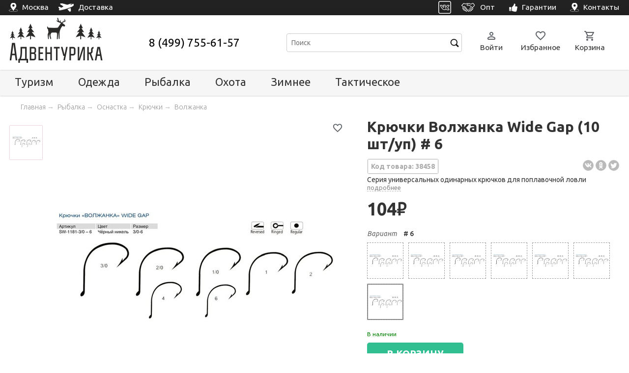

--- FILE ---
content_type: text/html; charset=utf-8
request_url: https://adventurica.ru/p/38458-kryuchki-volzhanka-wide-gap-10-sht-up/
body_size: 33018
content:
<!DOCTYPE html>
<html>
<head>
    <meta name="viewport" content="width=device-width, initial-scale=1.0">
    <meta charset="UTF-8">
    <title>Крючки Волжанка Wide Gap (10 шт/уп) # 6 - купить за 104 руб в интернет-магазине Адвентурика</title>
    <meta name="description" content="Серия универсальных одинарных крючков для поплавочной ловли. Доставка по Москве и России." />
    <meta name="keywords" content="Крючки Волжанка Wide Gap (10 шт/уп) # 6" />
    <meta name="yandex-verification" content="5ada68dca699b643" />

    <link rel="icon" href="/static/img/favicon.ico" sizes="any" />
    <link rel="icon" href="/static/img/favicon.svg" type="image/svg+xml" />

    <link rel="canonical" href="https://adventurica.ru/p/38458-kryuchki-volzhanka-wide-gap-10-sht-up/" />






    <link rel="preconnect" href="https://fonts.googleapis.com">
    <link rel="preconnect" href="https://fonts.gstatic.com" crossorigin>
    <link href="https://fonts.googleapis.com/css2?family=Ubuntu:ital,wght@0,300;0,400;0,500;0,700;1,300;1,400&display=swap" rel="stylesheet">
    <link rel="stylesheet" href="/static/cache/css/output.7891487e8a58.css" type="text/css"><link rel="stylesheet" href="/static/cache/css/output.445552657e62.css" type="text/css" media="all">












    
    <link rel="stylesheet" href="/static/cache/css/output.7abb679f8fb3.css" type="text/css">


    
    <!-- Yandex.Metrika counter -->
<script type="text/javascript" >
   (function(m,e,t,r,i,k,a){m[i]=m[i]||function(){(m[i].a=m[i].a||[]).push(arguments)};
   m[i].l=1*new Date();
   for (var j = 0; j < document.scripts.length; j++) {if (document.scripts[j].src === r) { return; }}
   k=e.createElement(t),a=e.getElementsByTagName(t)[0],k.async=1,k.src=r,a.parentNode.insertBefore(k,a)})
   (window, document, "script", "https://mc.yandex.ru/metrika/tag.js", "ym");

   ym(34357905, "init", {
        clickmap:true,
        trackLinks:true,
        accurateTrackBounce:true,
        //webvisor:true,
        ecommerce:"dataLayer"
   });
</script>
<noscript><div><img src="https://mc.yandex.ru/watch/34357905" style="position:absolute; left:-9999px;" alt="" /></div></noscript>
<!-- /Yandex.Metrika counter -->


<!-- roistat counter -->

<!-- /roistat counter -->


<!-- Google Tag Manager -->
<script>(function(w,d,s,l,i){w[l]=w[l]||[];w[l].push({'gtm.start':
new Date().getTime(),event:'gtm.js'});var f=d.getElementsByTagName(s)[0],
j=d.createElement(s),dl=l!='dataLayer'?'&l='+l:'';j.async=true;j.src=
'https://www.googletagmanager.com/gtm.js?id='+i+dl;f.parentNode.insertBefore(j,f);
})(window,document,'script','dataLayer','GTM-W9PZWXL');</script>
<!-- End Google Tag Manager -->
    

    

</head>
<body>
    
        <!-- Google Tag Manager (noscript) -->
        <noscript><iframe src="https://www.googletagmanager.com/ns.html?id=GTM-W9PZWXL"
        height="0" width="0" style="display:none;visibility:hidden"></iframe></noscript>
        <!-- End Google Tag Manager (noscript) -->
    








    <nav id="mobile-nav">  
    <a href="/" class="nav-block">
            <svg xmlns="http://www.w3.org/2000/svg" viewBox="0 -960 960 960"><path d="M240-200h120v-200q0-17 11.5-28.5T400-440h160q17 0 28.5 11.5T600-400v200h120v-360L480-740 240-560v360Zm-80 0v-360q0-19 8.5-36t23.5-28l240-180q21-16 48-16t48 16l240 180q15 11 23.5 28t8.5 36v360q0 33-23.5 56.5T720-120H560q-17 0-28.5-11.5T520-160v-200h-80v200q0 17-11.5 28.5T400-120H240q-33 0-56.5-23.5T160-200Zm320-270Z"/></svg>
        <div>Главная</div>
    </a>
    <a href class="nav-block js-mobile-menu-link">  
        <svg xmlns="http://www.w3.org/2000/svg" viewBox="0 -960 960 960"><path d="M120-200q-17 0-28.5-11.5T80-240q0-17 11.5-28.5T120-280h320q17 0 28.5 11.5T480-240q0 17-11.5 28.5T440-200H120Zm0-200q-17 0-28.5-11.5T80-440q0-17 11.5-28.5T120-480h120q17 0 28.5 11.5T280-440q0 17-11.5 28.5T240-400H120Zm0-200q-17 0-28.5-11.5T80-640q0-17 11.5-28.5T120-680h120q17 0 28.5 11.5T280-640q0 17-11.5 28.5T240-600H120Zm440 280q-83 0-141.5-58.5T360-520q0-83 58.5-141.5T560-720q83 0 141.5 58.5T760-520q0 29-8.5 57.5T726-410l126 126q11 11 11 28t-11 28q-11 11-28 11t-28-11L670-354q-24 17-52.5 25.5T560-320Zm0-80q50 0 85-35t35-85q0-50-35-85t-85-35q-50 0-85 35t-35 85q0 50 35 85t85 35Z"/></svg>
        <div>Каталог</div>
    </a>
    <a href="/favorites/" class="nav-block favorites-nav-block js-favorites-panel">
        <div class="ico-container">
            <svg xmlns="http://www.w3.org/2000/svg" viewBox="0 -960 960 960"><path d="M480-147q-14 0-28.5-5T426-168l-69-63q-106-97-191.5-192.5T80-634q0-94 63-157t157-63q53 0 100 22.5t80 61.5q33-39 80-61.5T660-854q94 0 157 63t63 157q0 115-85 211T602-230l-68 62q-11 11-25.5 16t-28.5 5Zm-38-543q-29-41-62-62.5T300-774q-60 0-100 40t-40 100q0 52 37 110.5T285.5-410q51.5 55 106 103t88.5 79q34-31 88.5-79t106-103Q726-465 763-523.5T800-634q0-60-40-100t-100-40q-47 0-80 21.5T518-690q-7 10-17 15t-21 5q-11 0-21-5t-17-15Zm38 189Z"/></svg>
            <div class="quantity-circle js-quantity-circle js-quantity"></div>
        </div>
        <div>Избранное</div>
    </a>
    <a href="/order/" class="nav-block basket-nav-block js-basket-panel">
        <div class="ico-container">
            <svg xmlns="http://www.w3.org/2000/svg" viewBox="0 -960 960 960"><path d="M280-80q-33 0-56.5-23.5T200-160q0-33 23.5-56.5T280-240q33 0 56.5 23.5T360-160q0 33-23.5 56.5T280-80Zm400 0q-33 0-56.5-23.5T600-160q0-33 23.5-56.5T680-240q33 0 56.5 23.5T760-160q0 33-23.5 56.5T680-80ZM246-720l96 200h280l110-200H246Zm-38-80h590q23 0 35 20.5t1 41.5L692-482q-11 20-29.5 31T622-440H324l-44 80h440q17 0 28.5 11.5T760-320q0 17-11.5 28.5T720-280H280q-45 0-68-39.5t-2-78.5l54-98-144-304H80q-17 0-28.5-11.5T40-840q0-17 11.5-28.5T80-880h65q11 0 21 6t15 17l27 57Zm134 280h280-280Z"/></svg>
            <div class="quantity-circle js-quantity-circle js-quantity"></div>
        </div>
        <div>Корзина</div>
    </a>
    <a href="/visitor/" class="nav-block">
        <svg xmlns="http://www.w3.org/2000/svg" viewBox="0 -960 960 960"><path d="M480-480q-66 0-113-47t-47-113q0-66 47-113t113-47q66 0 113 47t47 113q0 66-47 113t-113 47ZM160-240v-32q0-34 17.5-62.5T224-378q62-31 126-46.5T480-440q66 0 130 15.5T736-378q29 15 46.5 43.5T800-272v32q0 33-23.5 56.5T720-160H240q-33 0-56.5-23.5T160-240Zm80 0h480v-32q0-11-5.5-20T700-306q-54-27-109-40.5T480-360q-56 0-111 13.5T260-306q-9 5-14.5 14t-5.5 20v32Zm240-320q33 0 56.5-23.5T560-640q0-33-23.5-56.5T480-720q-33 0-56.5 23.5T400-640q0 33 23.5 56.5T480-560Zm0-80Zm0 400Z"/></svg>
        <div>Профиль</div>
    </a>
</nav>

    

<div id="mobile-search-modal" class="reveal-modal mobile-search-modal">
    <div class="inner">

        <div class="content" id="mobile-search-container">

            <div class="search-panel">
                <div class="search-line">
                    <form id="mobile-search-form" name="search-form" action="/c/search/" method="get" onsubmit="if(!document.getElementById('mobile-search-input').value) return false">
                        <input id="mobile-search-input" class="styler input-text" type="text" name="query" value="" placeholder="Поиск" autocomplete="off" />
                        <button class="clear-button js-clear-button"><svg xmlns="http://www.w3.org/2000/svg" viewBox="0 -960 960 960" fill="#5f6368"><path d="M480-424 284-228q-11 11-28 11t-28-11q-11-11-11-28t11-28l196-196-196-196q-11-11-11-28t11-28q11-11 28-11t28 11l196 196 196-196q11-11 28-11t28 11q11 11 11 28t-11 28L536-480l196 196q11 11 11 28t-11 28q-11 11-28 11t-28-11L480-424Z"/></svg></button>
                        <input class="inner input-submit" type="submit" value=" " />
                    </form>
                    <!--<div id="search-results-popup" class="search-results-popup"></div> -->
                </div>
                <a href class="cancel-button js-close-reveal-modal">Отмена</a>




            </div>


        </div>

    </div>
</div>






    




<div id="mobile-menu-modal" class="mobile-menu-modal reveal-modal">
    <div id="mobile-menu" class="inner">

        <div class="page-header">
            <div class="b-pagecol">
                <div class="mobile-header-table">
                    <a class="js-mobile-menu-link navicon-button">  

                            <svg xmlns="http://www.w3.org/2000/svg" viewBox="0 -960 960 960" fill="#5f6368"><path d="M480-424 284-228q-11 11-28 11t-28-11q-11-11-11-28t11-28l196-196-196-196q-11-11-11-28t11-28q11-11 28-11t28 11l196 196 196-196q11-11 28-11t28 11q11 11 11 28t-11 28L536-480l196 196q11 11 11 28t-11 28q-11 11-28 11t-28-11L480-424Z"/></svg>

                    </a>

                    <a class="logo" href="/" title="Адвентурика">
                        <img src="/static/img/logo.png" alt="Адвентурика" /><br />
                    </a>


                    <div class="search-panel">
                        <div id="search-line" class="search-line">
                            <form>
                            <a class="js-reveal" data-reveal-id="mobile-search-modal">
                            <input class="styler input-text" type="text" name="query" value="" placeholder="Поиск" /><input class="inner input-submit" type="submit" value=" " />
                            </a>
                            </form>
                        </div>
                    </div>

                </div>
            </div>
        </div>



        <a href="#" class="back-link js-back-link">

            <span style="margin-left:20px">Назад</span>
        </a>

        <div class="b-relative mobile-menu-list js-mobile-menu-list">

            <div class="catalog">

                <div class="title">Каталог</div>

                <ul>


                
                
                        
                
                    <li>
                        <a href="/c/snaryazhenie/" class="
                            
                            root 
                            selected-ancestor 
                            
                            js-section category"
                                ><span>Туризм</span> <sup></sup></a>

                                <div class="dropdown js-dropdown">

                                    <div class="title">Туризм</div>

            

                    
                                    <ul class="subcategories">
                                        
                                       
                
                        
                
                    <li>
                        <a href="/c/palatki/" class="
                            
                            
                            
                            
                            js-section category"
                                ><span>Палатки</span> <sup></sup></a>

                                <div class="dropdown js-dropdown">

                                    <div class="title">Палатки</div>

            

                    
                                    <ul class="subcategories">
                                        
                                        <li><a href="/c/palatki/" class="category"><span>Палатки</span></a></li>
                                        
                                       
                
                        
                
                    <li>
                        <a href="/c/palatki/trekingovye/" class="
                            
                            
                            
                            preset 
                            js-section category"
                                ><span>Походные</span> <sup></sup></a>

                                <div class="dropdown js-dropdown">

                                    <div class="title">Походные</div>

            

                    
                                    <ul class="subcategories">
                                        
                                       
                                    </ul>
                    
                               </div>


                    </li>
                 
                
                        
                
                    <li>
                        <a href="/c/palatki/kempingovye/" class="
                            
                            
                            
                            preset 
                            js-section category"
                                ><span>Кемпинговые</span> <sup></sup></a>

                                <div class="dropdown js-dropdown">

                                    <div class="title">Кемпинговые</div>

            

                    
                                    <ul class="subcategories">
                                        
                                       
                                    </ul>
                    
                               </div>


                    </li>
                 
                
                        
                
                    <li>
                        <a href="/c/palatki/avtomat/" class="
                            
                            
                            
                            preset 
                            js-section category"
                                ><span>Автоматические</span> <sup></sup></a>

                                <div class="dropdown js-dropdown">

                                    <div class="title">Автоматические</div>

            

                    
                                    <ul class="subcategories">
                                        
                                       
                                    </ul>
                    
                               </div>


                    </li>
                 
                
                        
                
                    <li>
                        <a href="/c/palatki/1-2-mestnye/" class="
                            
                            
                            
                            preset 
                            js-section category"
                                ><span>1-2-местные</span> <sup></sup></a>

                                <div class="dropdown js-dropdown">

                                    <div class="title">1-2-местные</div>

            

                    
                                    <ul class="subcategories">
                                        
                                       
                                    </ul>
                    
                               </div>


                    </li>
                 
                
                        
                
                    <li>
                        <a href="/c/palatki/3-mestnye/" class="
                            
                            
                            
                            preset 
                            js-section category"
                                ><span>3-местные</span> <sup></sup></a>

                                <div class="dropdown js-dropdown">

                                    <div class="title">3-местные</div>

            

                    
                                    <ul class="subcategories">
                                        
                                       
                                    </ul>
                    
                               </div>


                    </li>
                 
                
                        
                
                    <li>
                        <a href="/c/palatki/4-mestnye/" class="
                            
                            
                            
                            preset 
                            js-section category"
                                ><span>4-местные</span> <sup></sup></a>

                                <div class="dropdown js-dropdown">

                                    <div class="title">4-местные</div>

            

                    
                                    <ul class="subcategories">
                                        
                                       
                                    </ul>
                    
                               </div>


                    </li>
                 
                
                        
                
                    <li>
                        <a href="/c/palatki/5-6-mestnye/" class="
                            
                            
                            
                            preset 
                            js-section category"
                                ><span>5-6-местные</span> <sup></sup></a>

                                <div class="dropdown js-dropdown">

                                    <div class="title">5-6-местные</div>

            

                    
                                    <ul class="subcategories">
                                        
                                       
                                    </ul>
                    
                               </div>


                    </li>
                 
                
                        
                
                    <li>
                        <a href="/c/aksessuary-dlya-turisticheskih-palatok-i-shatrov/" class="
                            
                            
                            
                            
                            js-section category"
                                ><span>Аксессуары</span> <sup></sup></a>

                                <div class="dropdown js-dropdown">

                                    <div class="title">Аксессуары</div>

            

                    
                                    <ul class="subcategories">
                                        
                                       
                                    </ul>
                    
                               </div>


                    </li>
                 
                                    </ul>
                    
                               </div>


                    </li>
                 
                
                        
                
                    <li>
                        <a href="/c/tenty-shatry/" class="
                            
                            
                            
                            
                            js-section category"
                                ><span>Тенты и шатры</span> <sup></sup></a>

                                <div class="dropdown js-dropdown">

                                    <div class="title">Тенты и шатры</div>

            

                    
                                    <ul class="subcategories">
                                        
                                        <li><a href="/c/tenty-shatry/" class="category"><span>Тенты и шатры</span></a></li>
                                        
                                       
                
                        
                
                    <li>
                        <a href="/c/tenty-shatry/shatry/" class="
                            
                            
                            
                            preset 
                            js-section category"
                                ><span>Шатры</span> <sup></sup></a>

                                <div class="dropdown js-dropdown">

                                    <div class="title">Шатры</div>

            

                    
                                    <ul class="subcategories">
                                        
                                       
                                    </ul>
                    
                               </div>


                    </li>
                 
                
                        
                
                    <li>
                        <a href="/c/tenty-shatry/tenty/" class="
                            
                            
                            
                            preset 
                            js-section category"
                                ><span>Тенты</span> <sup></sup></a>

                                <div class="dropdown js-dropdown">

                                    <div class="title">Тенты</div>

            

                    
                                    <ul class="subcategories">
                                        
                                       
                                    </ul>
                    
                               </div>


                    </li>
                 
                
                        
                
                    <li>
                        <a href="/c/tenty-shatry/dlya-dusha-i-tualeta/" class="
                            
                            
                            
                            preset 
                            js-section category"
                                ><span>Душ и туалет</span> <sup></sup></a>

                                <div class="dropdown js-dropdown">

                                    <div class="title">Душ и туалет</div>

            

                    
                                    <ul class="subcategories">
                                        
                                       
                                    </ul>
                    
                               </div>


                    </li>
                 
                                    </ul>
                    
                               </div>


                    </li>
                 
                
                        
                
                    <li>
                        <a href="/c/ryukzaki/" class="
                            
                            
                            
                            
                            js-section category"
                                ><span>Рюкзаки</span> <sup></sup></a>

                                <div class="dropdown js-dropdown">

                                    <div class="title">Рюкзаки</div>

            

                    
                                    <ul class="subcategories">
                                        
                                        <li><a href="/c/ryukzaki/" class="category"><span>Рюкзаки</span></a></li>
                                        
                                       
                
                        
                
                    <li>
                        <a href="/c/ryukzaki/pohodnye/" class="
                            
                            
                            
                            preset 
                            js-section category"
                                ><span>Походные</span> <sup></sup></a>

                                <div class="dropdown js-dropdown">

                                    <div class="title">Походные</div>

            

                    
                                    <ul class="subcategories">
                                        
                                       
                                    </ul>
                    
                               </div>


                    </li>
                 
                
                        
                
                    <li>
                        <a href="/c/ryukzaki/dlya-ohoty-i-rybalki/" class="
                            
                            
                            
                            preset 
                            js-section category"
                                ><span>Для охоты и рыбалки</span> <sup></sup></a>

                                <div class="dropdown js-dropdown">

                                    <div class="title">Для охоты и рыбалки</div>

            

                    
                                    <ul class="subcategories">
                                        
                                       
                                    </ul>
                    
                               </div>


                    </li>
                 
                
                        
                
                    <li>
                        <a href="/c/ryukzaki/takticheskie/" class="
                            
                            
                            
                            preset 
                            js-section category"
                                ><span>Тактические</span> <sup></sup></a>

                                <div class="dropdown js-dropdown">

                                    <div class="title">Тактические</div>

            

                    
                                    <ul class="subcategories">
                                        
                                       
                                    </ul>
                    
                               </div>


                    </li>
                 
                                    </ul>
                    
                               </div>


                    </li>
                 
                
                        
                
                    <li>
                        <a href="/c/sumki-aptechki-upakovki/" class="
                            
                            
                            
                            
                            js-section category"
                                ><span>Сумки, аптечки, упаковки</span> <sup></sup></a>

                                <div class="dropdown js-dropdown">

                                    <div class="title">Сумки, аптечки, упаковки</div>

            

                    
                                    <ul class="subcategories">
                                        
                                       
                
                        
                
                    <li>
                        <a href="/c/dorozhnye-sumki-i-bauly/" class="
                            
                            
                            
                            
                            js-section category"
                                ><span>Дорожные сумки и баулы</span> <sup></sup></a>

                                <div class="dropdown js-dropdown">

                                    <div class="title">Дорожные сумки и баулы</div>

            

                    
                                    <ul class="subcategories">
                                        
                                        <li><a href="/c/dorozhnye-sumki-i-bauly/" class="category"><span>Дорожные сумки и баулы</span></a></li>
                                        
                                       
                                    </ul>
                    
                               </div>


                    </li>
                 
                
                        
                
                    <li>
                        <a href="/c/koshelki-i-sumki/" class="
                            
                            
                            
                            
                            js-section category"
                                ><span>Кошельки и сумочки</span> <sup></sup></a>

                                <div class="dropdown js-dropdown">

                                    <div class="title">Кошельки и сумочки</div>

            

                    
                                    <ul class="subcategories">
                                        
                                        <li><a href="/c/koshelki-i-sumki/" class="category"><span>Кошельки и сумочки</span></a></li>
                                        
                                       
                                    </ul>
                    
                               </div>


                    </li>
                 
                
                        
                
                    <li>
                        <a href="/c/germoupakovka/" class="
                            
                            
                            
                            
                            js-section category"
                                ><span>Гермоупаковки</span> <sup></sup></a>

                                <div class="dropdown js-dropdown">

                                    <div class="title">Гермоупаковки</div>

            

                    
                                    <ul class="subcategories">
                                        
                                        <li><a href="/c/germoupakovka/" class="category"><span>Гермоупаковки</span></a></li>
                                        
                                       
                                    </ul>
                    
                               </div>


                    </li>
                 
                
                        
                
                    <li>
                        <a href="/c/aptechki/" class="
                            
                            
                            
                            
                            js-section category"
                                ><span>Аптечки</span> <sup></sup></a>

                                <div class="dropdown js-dropdown">

                                    <div class="title">Аптечки</div>

            

                    
                                    <ul class="subcategories">
                                        
                                        <li><a href="/c/aptechki/" class="category"><span>Аптечки</span></a></li>
                                        
                                       
                                    </ul>
                    
                               </div>


                    </li>
                 
                
                        
                
                    <li>
                        <a href="/c/termosumki/" class="
                            
                            
                            
                            
                            js-section category"
                                ><span>Термосумки</span> <sup></sup></a>

                                <div class="dropdown js-dropdown">

                                    <div class="title">Термосумки</div>

            

                    
                                    <ul class="subcategories">
                                        
                                        <li><a href="/c/termosumki/" class="category"><span>Термосумки</span></a></li>
                                        
                                       
                                    </ul>
                    
                               </div>


                    </li>
                 
                                    </ul>
                    
                               </div>


                    </li>
                 
                
                        
                
                    <li>
                        <a href="/c/spalniki/" class="
                            
                            
                            selected-ancestor 
                            
                            js-section category"
                                ><span>Спальники</span> <sup></sup></a>

                                <div class="dropdown js-dropdown">

                                    <div class="title">Спальники</div>

            

                    
                                    <ul class="subcategories">
                                        
                                        <li><a href="/c/spalniki/" class="category"><span>Спальники</span></a></li>
                                        
                                       
                
                        
                
                    <li>
                        <a href="/c/spalniki/odeyala/" class="
                            
                            
                            
                            preset 
                            js-section category"
                                ><span>Одеяла</span> <sup></sup></a>

                                <div class="dropdown js-dropdown">

                                    <div class="title">Одеяла</div>

            

                    
                                    <ul class="subcategories">
                                        
                                       
                                    </ul>
                    
                               </div>


                    </li>
                 
                
                        
                
                    <li>
                        <a href="/c/spalniki/kokony/" class="
                            
                            
                            
                            preset 
                            js-section category"
                                ><span>Коконы</span> <sup></sup></a>

                                <div class="dropdown js-dropdown">

                                    <div class="title">Коконы</div>

            

                    
                                    <ul class="subcategories">
                                        
                                       
                                    </ul>
                    
                               </div>


                    </li>
                 
                
                        
                
                    <li>
                        <a href="/c/spalniki/kompressionnye-meshki/" class="
                            
                            
                            
                            preset 
                            js-section category"
                                ><span>Компрессионные мешки</span> <sup></sup></a>

                                <div class="dropdown js-dropdown">

                                    <div class="title">Компрессионные мешки</div>

            

                    
                                    <ul class="subcategories">
                                        
                                       
                                    </ul>
                    
                               </div>


                    </li>
                 
                
                        
                
                    <li>
                        <a href="/c/spalniki/vkladyshi/" class="
                            selected 
                            
                            selected-ancestor 
                            preset 
                            js-section category"
                                ><span>Вкладыши</span> <sup></sup></a>

                                <div class="dropdown js-dropdown">

                                    <div class="title">Вкладыши</div>

            

                    
                                    <ul class="subcategories">
                                        
                                       
                                    </ul>
                    
                               </div>


                    </li>
                 
                                    </ul>
                    
                               </div>


                    </li>
                 
                
                        
                
                    <li>
                        <a href="/c/kovriki/" class="
                            
                            
                            
                            
                            js-section category"
                                ><span>Коврики</span> <sup></sup></a>

                                <div class="dropdown js-dropdown">

                                    <div class="title">Коврики</div>

            

                    
                                    <ul class="subcategories">
                                        
                                        <li><a href="/c/kovriki/" class="category"><span>Коврики</span></a></li>
                                        
                                       
                
                        
                
                    <li>
                        <a href="/c/kovriki/samonaduvayushiesya/" class="
                            
                            
                            
                            preset 
                            js-section category"
                                ><span>Самонадувающиеся</span> <sup></sup></a>

                                <div class="dropdown js-dropdown">

                                    <div class="title">Самонадувающиеся</div>

            

                    
                                    <ul class="subcategories">
                                        
                                       
                                    </ul>
                    
                               </div>


                    </li>
                 
                
                        
                
                    <li>
                        <a href="/c/kovriki/naduvnye/" class="
                            
                            
                            
                            preset 
                            js-section category"
                                ><span>Надувные</span> <sup></sup></a>

                                <div class="dropdown js-dropdown">

                                    <div class="title">Надувные</div>

            

                    
                                    <ul class="subcategories">
                                        
                                       
                                    </ul>
                    
                               </div>


                    </li>
                 
                
                        
                
                    <li>
                        <a href="/c/kovriki/penki/" class="
                            
                            
                            
                            preset 
                            js-section category"
                                ><span>Пенки</span> <sup></sup></a>

                                <div class="dropdown js-dropdown">

                                    <div class="title">Пенки</div>

            

                    
                                    <ul class="subcategories">
                                        
                                       
                                    </ul>
                    
                               </div>


                    </li>
                 
                
                        
                
                    <li>
                        <a href="/c/kovriki/sidushki/" class="
                            
                            
                            
                            preset 
                            js-section category"
                                ><span>Сидушки</span> <sup></sup></a>

                                <div class="dropdown js-dropdown">

                                    <div class="title">Сидушки</div>

            

                    
                                    <ul class="subcategories">
                                        
                                       
                                    </ul>
                    
                               </div>


                    </li>
                 
                                    </ul>
                    
                               </div>


                    </li>
                 
                
                        
                
                    <li>
                        <a href="/c/kemp-mebel/" class="
                            
                            
                            
                            
                            js-section category"
                                ><span>Мебель</span> <sup></sup></a>

                                <div class="dropdown js-dropdown">

                                    <div class="title">Мебель</div>

            

                    
                                    <ul class="subcategories">
                                        
                                        <li><a href="/c/kemp-mebel/" class="category"><span>Мебель</span></a></li>
                                        
                                       
                
                        
                
                    <li>
                        <a href="/c/kemp-mebel/stoly/" class="
                            
                            
                            
                            preset 
                            js-section category"
                                ><span>Столы</span> <sup></sup></a>

                                <div class="dropdown js-dropdown">

                                    <div class="title">Столы</div>

            

                    
                                    <ul class="subcategories">
                                        
                                       
                                    </ul>
                    
                               </div>


                    </li>
                 
                
                        
                
                    <li>
                        <a href="/c/kemp-mebel/kresla-i-stulya/" class="
                            
                            
                            
                            preset 
                            js-section category"
                                ><span>Кресла и стулья</span> <sup></sup></a>

                                <div class="dropdown js-dropdown">

                                    <div class="title">Кресла и стулья</div>

            

                    
                                    <ul class="subcategories">
                                        
                                       
                                    </ul>
                    
                               </div>


                    </li>
                 
                
                        
                
                    <li>
                        <a href="/c/kemp-mebel/raskladushki/" class="
                            
                            
                            
                            preset 
                            js-section category"
                                ><span>Раскладушки</span> <sup></sup></a>

                                <div class="dropdown js-dropdown">

                                    <div class="title">Раскладушки</div>

            

                    
                                    <ul class="subcategories">
                                        
                                       
                                    </ul>
                    
                               </div>


                    </li>
                 
                
                        
                
                    <li>
                        <a href="/c/naduvnaya-mebel/" class="
                            
                            
                            
                            
                            js-section category"
                                ><span>Надувная мебель</span> <sup></sup></a>

                                <div class="dropdown js-dropdown">

                                    <div class="title">Надувная мебель</div>

            

                    
                                    <ul class="subcategories">
                                        
                                        <li><a href="/c/naduvnaya-mebel/" class="category"><span>Надувная мебель</span></a></li>
                                        
                                       
                                    </ul>
                    
                               </div>


                    </li>
                 
                                    </ul>
                    
                               </div>


                    </li>
                 
                
                        
                
                    <li>
                        <a href="/c/fonari/" class="
                            
                            
                            
                            
                            js-section category"
                                ><span>Фонари</span> <sup></sup></a>

                                <div class="dropdown js-dropdown">

                                    <div class="title">Фонари</div>

            

                    
                                    <ul class="subcategories">
                                        
                                        <li><a href="/c/fonari/" class="category"><span>Фонари</span></a></li>
                                        
                                       
                
                        
                
                    <li>
                        <a href="/c/fonari/nalobnye/" class="
                            
                            
                            
                            preset 
                            js-section category"
                                ><span>Налобные</span> <sup></sup></a>

                                <div class="dropdown js-dropdown">

                                    <div class="title">Налобные</div>

            

                    
                                    <ul class="subcategories">
                                        
                                       
                                    </ul>
                    
                               </div>


                    </li>
                 
                
                        
                
                    <li>
                        <a href="/c/fonari/kempingovye/" class="
                            
                            
                            
                            preset 
                            js-section category"
                                ><span>Кемпинговые</span> <sup></sup></a>

                                <div class="dropdown js-dropdown">

                                    <div class="title">Кемпинговые</div>

            

                    
                                    <ul class="subcategories">
                                        
                                       
                                    </ul>
                    
                               </div>


                    </li>
                 
                
                        
                
                    <li>
                        <a href="/c/fonari/ruchnye/" class="
                            
                            
                            
                            preset 
                            js-section category"
                                ><span>Ручные</span> <sup></sup></a>

                                <div class="dropdown js-dropdown">

                                    <div class="title">Ручные</div>

            

                    
                                    <ul class="subcategories">
                                        
                                       
                                    </ul>
                    
                               </div>


                    </li>
                 
                                    </ul>
                    
                               </div>


                    </li>
                 
                
                        
                
                    <li>
                        <a href="/c/posuda/" class="
                            
                            
                            
                            
                            js-section category"
                                ><span>Посуда</span> <sup></sup></a>

                                <div class="dropdown js-dropdown">

                                    <div class="title">Посуда</div>

            

                    
                                    <ul class="subcategories">
                                        
                                        <li><a href="/c/posuda/" class="category"><span>Посуда</span></a></li>
                                        
                                       
                
                        
                
                    <li>
                        <a href="/c/posuda/nabory-posudy/" class="
                            
                            
                            
                            preset 
                            js-section category"
                                ><span>Наборы посуды</span> <sup></sup></a>

                                <div class="dropdown js-dropdown">

                                    <div class="title">Наборы посуды</div>

            

                    
                                    <ul class="subcategories">
                                        
                                       
                                    </ul>
                    
                               </div>


                    </li>
                 
                
                        
                
                    <li>
                        <a href="/c/posuda/kastryuli-i-kotelki/" class="
                            
                            
                            
                            preset 
                            js-section category"
                                ><span>Котелки и кастрюли</span> <sup></sup></a>

                                <div class="dropdown js-dropdown">

                                    <div class="title">Котелки и кастрюли</div>

            

                    
                                    <ul class="subcategories">
                                        
                                       
                                    </ul>
                    
                               </div>


                    </li>
                 
                
                        
                
                    <li>
                        <a href="/c/posuda/butylki-i-flyagi/" class="
                            
                            
                            
                            preset 
                            js-section category"
                                ><span>Фляги и бутылки</span> <sup></sup></a>

                                <div class="dropdown js-dropdown">

                                    <div class="title">Фляги и бутылки</div>

            

                    
                                    <ul class="subcategories">
                                        
                                       
                                    </ul>
                    
                               </div>


                    </li>
                 
                
                        
                
                    <li>
                        <a href="/c/posuda/kruzhki/" class="
                            
                            
                            
                            preset 
                            js-section category"
                                ><span>Кружки и стаканы</span> <sup></sup></a>

                                <div class="dropdown js-dropdown">

                                    <div class="title">Кружки и стаканы</div>

            

                    
                                    <ul class="subcategories">
                                        
                                       
                                    </ul>
                    
                               </div>


                    </li>
                 
                
                        
                
                    <li>
                        <a href="/c/posuda/stolovye-pribory/" class="
                            
                            
                            
                            preset 
                            js-section category"
                                ><span>Столовые приборы</span> <sup></sup></a>

                                <div class="dropdown js-dropdown">

                                    <div class="title">Столовые приборы</div>

            

                    
                                    <ul class="subcategories">
                                        
                                       
                                    </ul>
                    
                               </div>


                    </li>
                 
                
                        
                
                    <li>
                        <a href="/c/posuda/chajniki/" class="
                            
                            
                            
                            preset 
                            js-section category"
                                ><span>Чайники</span> <sup></sup></a>

                                <div class="dropdown js-dropdown">

                                    <div class="title">Чайники</div>

            

                    
                                    <ul class="subcategories">
                                        
                                       
                                    </ul>
                    
                               </div>


                    </li>
                 
                
                        
                
                    <li>
                        <a href="/c/posuda/skovorody/" class="
                            
                            
                            
                            preset 
                            js-section category"
                                ><span>Сковороды</span> <sup></sup></a>

                                <div class="dropdown js-dropdown">

                                    <div class="title">Сковороды</div>

            

                    
                                    <ul class="subcategories">
                                        
                                       
                                    </ul>
                    
                               </div>


                    </li>
                 
                
                        
                
                    <li>
                        <a href="/c/posuda/miski/" class="
                            
                            
                            
                            preset 
                            js-section category"
                                ><span>Миски и тарелки</span> <sup></sup></a>

                                <div class="dropdown js-dropdown">

                                    <div class="title">Миски и тарелки</div>

            

                    
                                    <ul class="subcategories">
                                        
                                       
                                    </ul>
                    
                               </div>


                    </li>
                 
                
                        
                
                    <li>
                        <a href="/c/posuda/turisticheskaya-posuda-iz-nerzhaveyushej-stali/" class="
                            
                            
                            
                            preset 
                            js-section category"
                                ><span>Из нержавейки</span> <sup></sup></a>

                                <div class="dropdown js-dropdown">

                                    <div class="title">Из нержавейки</div>

            

                    
                                    <ul class="subcategories">
                                        
                                       
                                    </ul>
                    
                               </div>


                    </li>
                 
                
                        
                
                    <li>
                        <a href="/c/posuda/posuda-dlya-kostra/" class="
                            
                            
                            
                            preset 
                            js-section category"
                                ><span>Для костра</span> <sup></sup></a>

                                <div class="dropdown js-dropdown">

                                    <div class="title">Для костра</div>

            

                    
                                    <ul class="subcategories">
                                        
                                       
                                    </ul>
                    
                               </div>


                    </li>
                 
                                    </ul>
                    
                               </div>


                    </li>
                 
                
                        
                
                    <li>
                        <a href="/c/termosy/" class="
                            
                            
                            
                            
                            js-section category"
                                ><span>Термосы и термокружки</span> <sup></sup></a>

                                <div class="dropdown js-dropdown">

                                    <div class="title">Термосы и термокружки</div>

            

                    
                                    <ul class="subcategories">
                                        
                                        <li><a href="/c/termosy/" class="category"><span>Термосы и термокружки</span></a></li>
                                        
                                       
                
                        
                
                    <li>
                        <a href="/c/termosy/turisticheskie-termosy/" class="
                            
                            
                            
                            preset 
                            js-section category"
                                ><span>Термосы</span> <sup></sup></a>

                                <div class="dropdown js-dropdown">

                                    <div class="title">Термосы</div>

            

                    
                                    <ul class="subcategories">
                                        
                                       
                                    </ul>
                    
                               </div>


                    </li>
                 
                
                        
                
                    <li>
                        <a href="/c/termosy/termokruzhki/" class="
                            
                            
                            
                            preset 
                            js-section category"
                                ><span>Термокружки</span> <sup></sup></a>

                                <div class="dropdown js-dropdown">

                                    <div class="title">Термокружки</div>

            

                    
                                    <ul class="subcategories">
                                        
                                       
                                    </ul>
                    
                               </div>


                    </li>
                 
                
                        
                
                    <li>
                        <a href="/c/termosy/termobutylki/" class="
                            
                            
                            
                            preset 
                            js-section category"
                                ><span>Термобутылки</span> <sup></sup></a>

                                <div class="dropdown js-dropdown">

                                    <div class="title">Термобутылки</div>

            

                    
                                    <ul class="subcategories">
                                        
                                       
                                    </ul>
                    
                               </div>


                    </li>
                 
                                    </ul>
                    
                               </div>


                    </li>
                 
                
                        
                
                    <li>
                        <a href="/c/rubit-pilit/" class="
                            
                            
                            
                            
                            js-section category"
                                ><span>Инструменты</span> <sup></sup></a>

                                <div class="dropdown js-dropdown">

                                    <div class="title">Инструменты</div>

            

                    
                                    <ul class="subcategories">
                                        
                                        <li><a href="/c/rubit-pilit/" class="category"><span>Инструменты</span></a></li>
                                        
                                       
                
                        
                
                    <li>
                        <a href="/c/lopaty/" class="
                            
                            
                            
                            
                            js-section category"
                                ><span>Лопаты</span> <sup></sup></a>

                                <div class="dropdown js-dropdown">

                                    <div class="title">Лопаты</div>

            

                    
                                    <ul class="subcategories">
                                        
                                        <li><a href="/c/lopaty/" class="category"><span>Лопаты</span></a></li>
                                        
                                       
                                    </ul>
                    
                               </div>


                    </li>
                 
                
                        
                
                    <li>
                        <a href="/c/pily/" class="
                            
                            
                            
                            
                            js-section category"
                                ><span>Пилы</span> <sup></sup></a>

                                <div class="dropdown js-dropdown">

                                    <div class="title">Пилы</div>

            

                    
                                    <ul class="subcategories">
                                        
                                        <li><a href="/c/pily/" class="category"><span>Пилы</span></a></li>
                                        
                                       
                                    </ul>
                    
                               </div>


                    </li>
                 
                
                        
                
                    <li>
                        <a href="/c/topory/" class="
                            
                            
                            
                            
                            js-section category"
                                ><span>Топоры</span> <sup></sup></a>

                                <div class="dropdown js-dropdown">

                                    <div class="title">Топоры</div>

            

                    
                                    <ul class="subcategories">
                                        
                                        <li><a href="/c/topory/" class="category"><span>Топоры</span></a></li>
                                        
                                       
                                    </ul>
                    
                               </div>


                    </li>
                 
                
                        
                
                    <li>
                        <a href="/c/nasosy/" class="
                            
                            
                            
                            
                            js-section category"
                                ><span>Насосы</span> <sup></sup></a>

                                <div class="dropdown js-dropdown">

                                    <div class="title">Насосы</div>

            

                    
                                    <ul class="subcategories">
                                        
                                        <li><a href="/c/nasosy/" class="category"><span>Насосы</span></a></li>
                                        
                                       
                                    </ul>
                    
                               </div>


                    </li>
                 
                                    </ul>
                    
                               </div>


                    </li>
                 
                
                        
                
                    <li>
                        <a href="/c/nozhi-i-multituly/" class="
                            
                            
                            
                            
                            js-section category"
                                ><span>Ножи и мультитулы</span> <sup></sup></a>

                                <div class="dropdown js-dropdown">

                                    <div class="title">Ножи и мультитулы</div>

            

                    
                                    <ul class="subcategories">
                                        
                                       
                
                        
                
                    <li>
                        <a href="/c/nozhi/" class="
                            
                            
                            
                            
                            js-section category"
                                ><span>Ножи</span> <sup></sup></a>

                                <div class="dropdown js-dropdown">

                                    <div class="title">Ножи</div>

            

                    
                                    <ul class="subcategories">
                                        
                                        <li><a href="/c/nozhi/" class="category"><span>Ножи</span></a></li>
                                        
                                       
                                    </ul>
                    
                               </div>


                    </li>
                 
                
                        
                
                    <li>
                        <a href="/c/multituly/" class="
                            
                            
                            
                            
                            js-section category"
                                ><span>Мультитулы</span> <sup></sup></a>

                                <div class="dropdown js-dropdown">

                                    <div class="title">Мультитулы</div>

            

                    
                                    <ul class="subcategories">
                                        
                                        <li><a href="/c/multituly/" class="category"><span>Мультитулы</span></a></li>
                                        
                                       
                                    </ul>
                    
                               </div>


                    </li>
                 
                                    </ul>
                    
                               </div>


                    </li>
                 
                
                        
                
                    <li>
                        <a href="/c/gaz/" class="
                            
                            
                            
                            
                            js-section category"
                                ><span>Газовое оборудование</span> <sup></sup></a>

                                <div class="dropdown js-dropdown">

                                    <div class="title">Газовое оборудование</div>

            

                    
                                    <ul class="subcategories">
                                        
                                        <li><a href="/c/gaz/" class="category"><span>Газовое оборудование</span></a></li>
                                        
                                       
                                    </ul>
                    
                               </div>


                    </li>
                 
                
                        
                
                    <li>
                        <a href="/c/palki-dlya-skandinavskoj-hodby-i-trekingovye-palki/" class="
                            
                            
                            
                            
                            js-section category"
                                ><span>Треккинговые палки</span> <sup></sup></a>

                                <div class="dropdown js-dropdown">

                                    <div class="title">Треккинговые палки</div>

            

                    
                                    <ul class="subcategories">
                                        
                                        <li><a href="/c/palki-dlya-skandinavskoj-hodby-i-trekingovye-palki/" class="category"><span>Треккинговые палки</span></a></li>
                                        
                                       
                                    </ul>
                    
                               </div>


                    </li>
                 
                
                        
                
                    <li>
                        <a href="/c/koster-mangal-gril/" class="
                            
                            
                            
                            
                            js-section category"
                                ><span>Костер, мангал, гриль</span> <sup></sup></a>

                                <div class="dropdown js-dropdown">

                                    <div class="title">Костер, мангал, гриль</div>

            

                    
                                    <ul class="subcategories">
                                        
                                        <li><a href="/c/koster-mangal-gril/" class="category"><span>Костер, мангал, гриль</span></a></li>
                                        
                                       
                                    </ul>
                    
                               </div>


                    </li>
                 
                
                        
                
                    <li>
                        <a href="/c/emkosti-dlya-vody/" class="
                            
                            
                            
                            
                            js-section category"
                                ><span>Емкости для воды</span> <sup></sup></a>

                                <div class="dropdown js-dropdown">

                                    <div class="title">Емкости для воды</div>

            

                    
                                    <ul class="subcategories">
                                        
                                        <li><a href="/c/emkosti-dlya-vody/" class="category"><span>Емкости для воды</span></a></li>
                                        
                                       
                                    </ul>
                    
                               </div>


                    </li>
                 
                
                        
                
                    <li>
                        <a href="/c/ochki/" class="
                            
                            
                            
                            
                            js-section category"
                                ><span>Очки</span> <sup></sup></a>

                                <div class="dropdown js-dropdown">

                                    <div class="title">Очки</div>

            

                    
                                    <ul class="subcategories">
                                        
                                        <li><a href="/c/ochki/" class="category"><span>Очки</span></a></li>
                                        
                                       
                                    </ul>
                    
                               </div>


                    </li>
                 
                
                        
                
                    <li>
                        <a href="/c/kompasy/" class="
                            
                            
                            
                            
                            js-section category"
                                ><span>Компасы</span> <sup></sup></a>

                                <div class="dropdown js-dropdown">

                                    <div class="title">Компасы</div>

            

                    
                                    <ul class="subcategories">
                                        
                                        <li><a href="/c/kompasy/" class="category"><span>Компасы</span></a></li>
                                        
                                       
                                    </ul>
                    
                               </div>


                    </li>
                 
                
                        
                
                    <li>
                        <a href="/c/gigiena/" class="
                            
                            
                            
                            
                            js-section category"
                                ><span>Гигиена</span> <sup></sup></a>

                                <div class="dropdown js-dropdown">

                                    <div class="title">Гигиена</div>

            

                    
                                    <ul class="subcategories">
                                        
                                        <li><a href="/c/gigiena/" class="category"><span>Гигиена</span></a></li>
                                        
                                       
                                    </ul>
                    
                               </div>


                    </li>
                 
                
                        
                
                    <li>
                        <a href="/c/zashita-ot-nasekomyh/" class="
                            
                            
                            
                            
                            js-section category"
                                ><span>Защита от насекомых</span> <sup></sup></a>

                                <div class="dropdown js-dropdown">

                                    <div class="title">Защита от насекомых</div>

            

                    
                                    <ul class="subcategories">
                                        
                                        <li><a href="/c/zashita-ot-nasekomyh/" class="category"><span>Защита от насекомых</span></a></li>
                                        
                                       
                                    </ul>
                    
                               </div>


                    </li>
                 
                
                        
                
                    <li>
                        <a href="/c/pohodnaya-eda/" class="
                            
                            
                            
                            
                            js-section category"
                                ><span>Еда</span> <sup></sup></a>

                                <div class="dropdown js-dropdown">

                                    <div class="title">Еда</div>

            

                    
                                    <ul class="subcategories">
                                        
                                        <li><a href="/c/pohodnaya-eda/" class="category"><span>Еда</span></a></li>
                                        
                                       
                                    </ul>
                    
                               </div>


                    </li>
                 
                
                        
                
                    <li>
                        <a href="/c/vodnyj-turizm/" class="
                            
                            
                            
                            
                            js-section category"
                                ><span>Водный туризм</span> <sup></sup></a>

                                <div class="dropdown js-dropdown">

                                    <div class="title">Водный туризм</div>

            

                    
                                    <ul class="subcategories">
                                        
                                        <li><a href="/c/vodnyj-turizm/" class="category"><span>Водный туризм</span></a></li>
                                        
                                       
                                    </ul>
                    
                               </div>


                    </li>
                 
                
                        
                
                    <li>
                        <a href="/c/vyzhivanie/" class="
                            
                            
                            
                            
                            js-section category"
                                ><span>Выживание</span> <sup></sup></a>

                                <div class="dropdown js-dropdown">

                                    <div class="title">Выживание</div>

            

                    
                                    <ul class="subcategories">
                                        
                                        <li><a href="/c/vyzhivanie/" class="category"><span>Выживание</span></a></li>
                                        
                                       
                                    </ul>
                    
                               </div>


                    </li>
                 
                
                        
                
                    <li>
                        <a href="/c/medicina/" class="
                            
                            
                            
                            
                            js-section category"
                                ><span>Медицина</span> <sup></sup></a>

                                <div class="dropdown js-dropdown">

                                    <div class="title">Медицина</div>

            

                    
                                    <ul class="subcategories">
                                        
                                        <li><a href="/c/medicina/" class="category"><span>Медицина</span></a></li>
                                        
                                       
                                    </ul>
                    
                               </div>


                    </li>
                 
                
                        
                
                    <li>
                        <a href="/c/soputstvuyushie-tovary/" class="
                            
                            
                            
                            
                            js-section category"
                                ><span>Полезные мелочи</span> <sup></sup></a>

                                <div class="dropdown js-dropdown">

                                    <div class="title">Полезные мелочи</div>

            

                    
                                    <ul class="subcategories">
                                        
                                        <li><a href="/c/soputstvuyushie-tovary/" class="category"><span>Полезные мелочи</span></a></li>
                                        
                                       
                                    </ul>
                    
                               </div>


                    </li>
                 
                
                        
                
                    <li>
                        <a href="/c/podarochnye-sertifikaty/" class="
                            
                            
                            
                            
                            js-section category"
                                ><span>Подарочные сертификаты</span> <sup></sup></a>

                                <div class="dropdown js-dropdown">

                                    <div class="title">Подарочные сертификаты</div>

            

                    
                                    <ul class="subcategories">
                                        
                                        <li><a href="/c/podarochnye-sertifikaty/" class="category"><span>Подарочные сертификаты</span></a></li>
                                        
                                       
                                    </ul>
                    
                               </div>


                    </li>
                 
                                    </ul>
                    
                               </div>


                    </li>
                 
                
                        
                
                    <li>
                        <a href="/c/odezhda/" class="
                            
                            root 
                            
                            
                            js-section category"
                                ><span>Одежда</span> <sup></sup></a>

                                <div class="dropdown js-dropdown">

                                    <div class="title">Одежда</div>

            

                    
                                    <ul class="subcategories">
                                        
                                       
                
                        
                
                    <li>
                        <a href="/c/kostyumy/" class="
                            
                            
                            
                            
                            js-section category"
                                ><span>Костюмы</span> <sup></sup></a>

                                <div class="dropdown js-dropdown">

                                    <div class="title">Костюмы</div>

            

                    
                                    <ul class="subcategories">
                                        
                                        <li><a href="/c/kostyumy/" class="category"><span>Костюмы</span></a></li>
                                        
                                       
                
                        
                
                    <li>
                        <a href="/c/kostyumy/dlya-rybalki/" class="
                            
                            
                            
                            preset 
                            js-section category"
                                ><span>Для рыбалки</span> <sup></sup></a>

                                <div class="dropdown js-dropdown">

                                    <div class="title">Для рыбалки</div>

            

                    
                                    <ul class="subcategories">
                                        
                                       
                                    </ul>
                    
                               </div>


                    </li>
                 
                
                        
                
                    <li>
                        <a href="/c/kostyumy/dlya-ohoty/" class="
                            
                            
                            
                            preset 
                            js-section category"
                                ><span>Для охоты</span> <sup></sup></a>

                                <div class="dropdown js-dropdown">

                                    <div class="title">Для охоты</div>

            

                    
                                    <ul class="subcategories">
                                        
                                       
                                    </ul>
                    
                               </div>


                    </li>
                 
                
                        
                
                    <li>
                        <a href="/c/kostyumy/letnie/" class="
                            
                            
                            
                            preset 
                            js-section category"
                                ><span>Летние</span> <sup></sup></a>

                                <div class="dropdown js-dropdown">

                                    <div class="title">Летние</div>

            

                    
                                    <ul class="subcategories">
                                        
                                       
                                    </ul>
                    
                               </div>


                    </li>
                 
                
                        
                
                    <li>
                        <a href="/c/kostyumy/vsesezonnye/" class="
                            
                            
                            
                            preset 
                            js-section category"
                                ><span>Демисезонные</span> <sup></sup></a>

                                <div class="dropdown js-dropdown">

                                    <div class="title">Демисезонные</div>

            

                    
                                    <ul class="subcategories">
                                        
                                       
                                    </ul>
                    
                               </div>


                    </li>
                 
                
                        
                
                    <li>
                        <a href="/c/kostyumy/zimnie/" class="
                            
                            
                            
                            preset 
                            js-section category"
                                ><span>Зимние</span> <sup></sup></a>

                                <div class="dropdown js-dropdown">

                                    <div class="title">Зимние</div>

            

                    
                                    <ul class="subcategories">
                                        
                                       
                                    </ul>
                    
                               </div>


                    </li>
                 
                
                        
                
                    <li>
                        <a href="/c/kostyumy/protivoencefalitnye/" class="
                            
                            
                            
                            preset 
                            js-section category"
                                ><span>Антиклещ</span> <sup></sup></a>

                                <div class="dropdown js-dropdown">

                                    <div class="title">Антиклещ</div>

            

                    
                                    <ul class="subcategories">
                                        
                                       
                                    </ul>
                    
                               </div>


                    </li>
                 
                
                        
                
                    <li>
                        <a href="/c/kostyumy/raincoat/" class="
                            
                            
                            
                            preset 
                            js-section category"
                                ><span>Дождевики</span> <sup></sup></a>

                                <div class="dropdown js-dropdown">

                                    <div class="title">Дождевики</div>

            

                    
                                    <ul class="subcategories">
                                        
                                       
                                    </ul>
                    
                               </div>


                    </li>
                 
                
                        
                
                    <li>
                        <a href="/c/kostyumy/nepromokaemye/" class="
                            
                            
                            
                            preset 
                            js-section category"
                                ><span>Непромокаемые</span> <sup></sup></a>

                                <div class="dropdown js-dropdown">

                                    <div class="title">Непромокаемые</div>

            

                    
                                    <ul class="subcategories">
                                        
                                       
                                    </ul>
                    
                               </div>


                    </li>
                 
                
                        
                
                    <li>
                        <a href="/c/kostyumy/membrannye-kostyumy/" class="
                            
                            
                            
                            preset 
                            js-section category"
                                ><span>Мембранные</span> <sup></sup></a>

                                <div class="dropdown js-dropdown">

                                    <div class="title">Мембранные</div>

            

                    
                                    <ul class="subcategories">
                                        
                                       
                                    </ul>
                    
                               </div>


                    </li>
                 
                
                        
                
                    <li>
                        <a href="/c/kostyumy/flisovye-kostyumy-dlya-ohoty-i-rybalki/" class="
                            
                            
                            
                            preset 
                            js-section category"
                                ><span>Флисовые</span> <sup></sup></a>

                                <div class="dropdown js-dropdown">

                                    <div class="title">Флисовые</div>

            

                    
                                    <ul class="subcategories">
                                        
                                       
                                    </ul>
                    
                               </div>


                    </li>
                 
                
                        
                
                    <li>
                        <a href="/c/kostyumy/zhenskie/" class="
                            
                            
                            
                            preset 
                            js-section category"
                                ><span>Женские</span> <sup></sup></a>

                                <div class="dropdown js-dropdown">

                                    <div class="title">Женские</div>

            

                    
                                    <ul class="subcategories">
                                        
                                       
                                    </ul>
                    
                               </div>


                    </li>
                 
                
                        
                
                    <li>
                        <a href="/c/kostyumy/detskie/" class="
                            
                            
                            
                            preset 
                            js-section category"
                                ><span>Детские</span> <sup></sup></a>

                                <div class="dropdown js-dropdown">

                                    <div class="title">Детские</div>

            

                    
                                    <ul class="subcategories">
                                        
                                       
                                    </ul>
                    
                               </div>


                    </li>
                 
                
                        
                
                    <li>
                        <a href="/c/kostyumy/kostyumy-poplavki/" class="
                            
                            
                            
                            preset 
                            js-section category"
                                ><span>Поплавки</span> <sup></sup></a>

                                <div class="dropdown js-dropdown">

                                    <div class="title">Поплавки</div>

            

                    
                                    <ul class="subcategories">
                                        
                                       
                                    </ul>
                    
                               </div>


                    </li>
                 
                
                        
                
                    <li>
                        <a href="/c/kostyumy/gorka/" class="
                            
                            
                            
                            preset 
                            js-section category"
                                ><span>Горка</span> <sup></sup></a>

                                <div class="dropdown js-dropdown">

                                    <div class="title">Горка</div>

            

                    
                                    <ul class="subcategories">
                                        
                                       
                                    </ul>
                    
                               </div>


                    </li>
                 
                
                        
                
                    <li>
                        <a href="/c/kostyumy/takticheskie-kostyumy/" class="
                            
                            
                            
                            preset 
                            js-section category"
                                ><span>Тактические</span> <sup></sup></a>

                                <div class="dropdown js-dropdown">

                                    <div class="title">Тактические</div>

            

                    
                                    <ul class="subcategories">
                                        
                                       
                                    </ul>
                    
                               </div>


                    </li>
                 
                                    </ul>
                    
                               </div>


                    </li>
                 
                
                        
                
                    <li>
                        <a href="/c/kurtki/" class="
                            
                            
                            
                            
                            js-section category"
                                ><span>Куртки</span> <sup></sup></a>

                                <div class="dropdown js-dropdown">

                                    <div class="title">Куртки</div>

            

                    
                                    <ul class="subcategories">
                                        
                                        <li><a href="/c/kurtki/" class="category"><span>Куртки</span></a></li>
                                        
                                       
                
                        
                
                    <li>
                        <a href="/c/kurtki/dlya-rybalki/" class="
                            
                            
                            
                            preset 
                            js-section category"
                                ><span>Для рыбалки</span> <sup></sup></a>

                                <div class="dropdown js-dropdown">

                                    <div class="title">Для рыбалки</div>

            

                    
                                    <ul class="subcategories">
                                        
                                       
                                    </ul>
                    
                               </div>


                    </li>
                 
                
                        
                
                    <li>
                        <a href="/c/kurtki/dlya-ohoty/" class="
                            
                            
                            
                            preset 
                            js-section category"
                                ><span>Для охоты</span> <sup></sup></a>

                                <div class="dropdown js-dropdown">

                                    <div class="title">Для охоты</div>

            

                    
                                    <ul class="subcategories">
                                        
                                       
                                    </ul>
                    
                               </div>


                    </li>
                 
                
                        
                
                    <li>
                        <a href="/c/kurtki/letnie/" class="
                            
                            
                            
                            preset 
                            js-section category"
                                ><span>Летние</span> <sup></sup></a>

                                <div class="dropdown js-dropdown">

                                    <div class="title">Летние</div>

            

                    
                                    <ul class="subcategories">
                                        
                                       
                                    </ul>
                    
                               </div>


                    </li>
                 
                
                        
                
                    <li>
                        <a href="/c/kurtki/demisezonnye/" class="
                            
                            
                            
                            preset 
                            js-section category"
                                ><span>Демисезонные</span> <sup></sup></a>

                                <div class="dropdown js-dropdown">

                                    <div class="title">Демисезонные</div>

            

                    
                                    <ul class="subcategories">
                                        
                                       
                                    </ul>
                    
                               </div>


                    </li>
                 
                
                        
                
                    <li>
                        <a href="/c/kurtki/zimnie/" class="
                            
                            
                            
                            preset 
                            js-section category"
                                ><span>Зимние</span> <sup></sup></a>

                                <div class="dropdown js-dropdown">

                                    <div class="title">Зимние</div>

            

                    
                                    <ul class="subcategories">
                                        
                                       
                                    </ul>
                    
                               </div>


                    </li>
                 
                
                        
                
                    <li>
                        <a href="/c/kurtki/nepromokaemye/" class="
                            
                            
                            
                            preset 
                            js-section category"
                                ><span>Непромокаемые</span> <sup></sup></a>

                                <div class="dropdown js-dropdown">

                                    <div class="title">Непромокаемые</div>

            

                    
                                    <ul class="subcategories">
                                        
                                       
                                    </ul>
                    
                               </div>


                    </li>
                 
                
                        
                
                    <li>
                        <a href="/c/kurtki/membrannye/" class="
                            
                            
                            
                            preset 
                            js-section category"
                                ><span>Мембранные</span> <sup></sup></a>

                                <div class="dropdown js-dropdown">

                                    <div class="title">Мембранные</div>

            

                    
                                    <ul class="subcategories">
                                        
                                       
                                    </ul>
                    
                               </div>


                    </li>
                 
                
                        
                
                    <li>
                        <a href="/c/kurtki/takticheskie-kurtki/" class="
                            
                            
                            
                            preset 
                            js-section category"
                                ><span>Тактическое</span> <sup></sup></a>

                                <div class="dropdown js-dropdown">

                                    <div class="title">Тактическое</div>

            

                    
                                    <ul class="subcategories">
                                        
                                       
                                    </ul>
                    
                               </div>


                    </li>
                 
                                    </ul>
                    
                               </div>


                    </li>
                 
                
                        
                
                    <li>
                        <a href="/c/obuv/" class="
                            
                            
                            
                            
                            js-section category"
                                ><span>Обувь</span> <sup></sup></a>

                                <div class="dropdown js-dropdown">

                                    <div class="title">Обувь</div>

            

                    
                                    <ul class="subcategories">
                                        
                                        <li><a href="/c/obuv/" class="category"><span>Обувь</span></a></li>
                                        
                                       
                
                        
                
                    <li>
                        <a href="/c/obuv/sapogi/" class="
                            
                            
                            
                            preset 
                            js-section category"
                                ><span>Сапоги</span> <sup></sup></a>

                                <div class="dropdown js-dropdown">

                                    <div class="title">Сапоги</div>

            

                    
                                    <ul class="subcategories">
                                        
                                       
                                    </ul>
                    
                               </div>


                    </li>
                 
                
                        
                
                    <li>
                        <a href="/c/obuv/botinki/" class="
                            
                            
                            
                            preset 
                            js-section category"
                                ><span>Ботинки</span> <sup></sup></a>

                                <div class="dropdown js-dropdown">

                                    <div class="title">Ботинки</div>

            

                    
                                    <ul class="subcategories">
                                        
                                       
                                    </ul>
                    
                               </div>


                    </li>
                 
                
                        
                
                    <li>
                        <a href="/c/obuv/sandalii/" class="
                            
                            
                            
                            preset 
                            js-section category"
                                ><span>Сандалии</span> <sup></sup></a>

                                <div class="dropdown js-dropdown">

                                    <div class="title">Сандалии</div>

            

                    
                                    <ul class="subcategories">
                                        
                                       
                                    </ul>
                    
                               </div>


                    </li>
                 
                
                        
                
                    <li>
                        <a href="/c/obuv/chuni-i-tapochki/" class="
                            
                            
                            
                            preset 
                            js-section category"
                                ><span>Чуни и тапочки</span> <sup></sup></a>

                                <div class="dropdown js-dropdown">

                                    <div class="title">Чуни и тапочки</div>

            

                    
                                    <ul class="subcategories">
                                        
                                       
                                    </ul>
                    
                               </div>


                    </li>
                 
                
                        
                
                    <li>
                        <a href="/c/obuv/gamashi/" class="
                            
                            
                            
                            preset 
                            js-section category"
                                ><span>Гамаши</span> <sup></sup></a>

                                <div class="dropdown js-dropdown">

                                    <div class="title">Гамаши</div>

            

                    
                                    <ul class="subcategories">
                                        
                                       
                                    </ul>
                    
                               </div>


                    </li>
                 
                
                        
                
                    <li>
                        <a href="/c/obuv/vkladyshi-v-sapogi/" class="
                            
                            
                            
                            preset 
                            js-section category"
                                ><span>Вкладыши</span> <sup></sup></a>

                                <div class="dropdown js-dropdown">

                                    <div class="title">Вкладыши</div>

            

                    
                                    <ul class="subcategories">
                                        
                                       
                                    </ul>
                    
                               </div>


                    </li>
                 
                
                        
                
                    <li>
                        <a href="/c/obuv/aksessuary-dlya-obuvi/" class="
                            
                            
                            
                            preset 
                            js-section category"
                                ><span>Аксессуары для обуви</span> <sup></sup></a>

                                <div class="dropdown js-dropdown">

                                    <div class="title">Аксессуары для обуви</div>

            

                    
                                    <ul class="subcategories">
                                        
                                       
                                    </ul>
                    
                               </div>


                    </li>
                 
                
                        
                
                    <li>
                        <a href="/c/obuv/letnyaya-obuv/" class="
                            
                            
                            
                            preset 
                            js-section category"
                                ><span>Летняя</span> <sup></sup></a>

                                <div class="dropdown js-dropdown">

                                    <div class="title">Летняя</div>

            

                    
                                    <ul class="subcategories">
                                        
                                       
                                    </ul>
                    
                               </div>


                    </li>
                 
                
                        
                
                    <li>
                        <a href="/c/obuv/demisezonnaya-obuv/" class="
                            
                            
                            
                            preset 
                            js-section category"
                                ><span>Демисезонная</span> <sup></sup></a>

                                <div class="dropdown js-dropdown">

                                    <div class="title">Демисезонная</div>

            

                    
                                    <ul class="subcategories">
                                        
                                       
                                    </ul>
                    
                               </div>


                    </li>
                 
                
                        
                
                    <li>
                        <a href="/c/obuv/zimnyaya-obuv/" class="
                            
                            
                            
                            preset 
                            js-section category"
                                ><span>Зимняя</span> <sup></sup></a>

                                <div class="dropdown js-dropdown">

                                    <div class="title">Зимняя</div>

            

                    
                                    <ul class="subcategories">
                                        
                                       
                                    </ul>
                    
                               </div>


                    </li>
                 
                
                        
                
                    <li>
                        <a href="/c/obuv/muzhskaya-obuv-dlya-rybalki-i-ohoty/" class="
                            
                            
                            
                            preset 
                            js-section category"
                                ><span>Мужская</span> <sup></sup></a>

                                <div class="dropdown js-dropdown">

                                    <div class="title">Мужская</div>

            

                    
                                    <ul class="subcategories">
                                        
                                       
                                    </ul>
                    
                               </div>


                    </li>
                 
                
                        
                
                    <li>
                        <a href="/c/obuv/zhenskaya-obuv-dlya-rybalki-i-ohoty/" class="
                            
                            
                            
                            preset 
                            js-section category"
                                ><span>Женская</span> <sup></sup></a>

                                <div class="dropdown js-dropdown">

                                    <div class="title">Женская</div>

            

                    
                                    <ul class="subcategories">
                                        
                                       
                                    </ul>
                    
                               </div>


                    </li>
                 
                
                        
                
                    <li>
                        <a href="/c/obuv/nepromokaemaya-obuv-dlya-rybalki-i-ohoty/" class="
                            
                            
                            
                            preset 
                            js-section category"
                                ><span>Непромокаемая</span> <sup></sup></a>

                                <div class="dropdown js-dropdown">

                                    <div class="title">Непромокаемая</div>

            

                    
                                    <ul class="subcategories">
                                        
                                       
                                    </ul>
                    
                               </div>


                    </li>
                 
                
                        
                
                    <li>
                        <a href="/c/obuv/rezinovaya-obuv-dlya-rybalki-i-ohoty/" class="
                            
                            
                            
                            preset 
                            js-section category"
                                ><span>Резиновая</span> <sup></sup></a>

                                <div class="dropdown js-dropdown">

                                    <div class="title">Резиновая</div>

            

                    
                                    <ul class="subcategories">
                                        
                                       
                                    </ul>
                    
                               </div>


                    </li>
                 
                
                        
                
                    <li>
                        <a href="/c/obuv/takticheskaya-obuv/" class="
                            
                            
                            
                            preset 
                            js-section category"
                                ><span>Тактическая</span> <sup></sup></a>

                                <div class="dropdown js-dropdown">

                                    <div class="title">Тактическая</div>

            

                    
                                    <ul class="subcategories">
                                        
                                       
                                    </ul>
                    
                               </div>


                    </li>
                 
                
                        
                
                    <li>
                        <a href="/c/obuv/stelki/" class="
                            
                            
                            
                            preset 
                            js-section category"
                                ><span>Стельки</span> <sup></sup></a>

                                <div class="dropdown js-dropdown">

                                    <div class="title">Стельки</div>

            

                    
                                    <ul class="subcategories">
                                        
                                       
                                    </ul>
                    
                               </div>


                    </li>
                 
                                    </ul>
                    
                               </div>


                    </li>
                 
                
                        
                
                    <li>
                        <a href="/c/bryuki-i-shorty/" class="
                            
                            
                            
                            
                            js-section category"
                                ><span>Брюки и шорты</span> <sup></sup></a>

                                <div class="dropdown js-dropdown">

                                    <div class="title">Брюки и шорты</div>

            

                    
                                    <ul class="subcategories">
                                        
                                        <li><a href="/c/bryuki-i-shorty/" class="category"><span>Брюки и шорты</span></a></li>
                                        
                                       
                
                        
                
                    <li>
                        <a href="/c/bryuki-i-shorty/bryuki/" class="
                            
                            
                            
                            preset 
                            js-section category"
                                ><span>Брюки</span> <sup></sup></a>

                                <div class="dropdown js-dropdown">

                                    <div class="title">Брюки</div>

            

                    
                                    <ul class="subcategories">
                                        
                                       
                                    </ul>
                    
                               </div>


                    </li>
                 
                
                        
                
                    <li>
                        <a href="/c/bryuki-i-shorty/shorty/" class="
                            
                            
                            
                            preset 
                            js-section category"
                                ><span>Шорты</span> <sup></sup></a>

                                <div class="dropdown js-dropdown">

                                    <div class="title">Шорты</div>

            

                    
                                    <ul class="subcategories">
                                        
                                       
                                    </ul>
                    
                               </div>


                    </li>
                 
                
                        
                
                    <li>
                        <a href="/c/bryuki-i-shorty/dlya-rybalki/" class="
                            
                            
                            
                            preset 
                            js-section category"
                                ><span>Для рыбалки</span> <sup></sup></a>

                                <div class="dropdown js-dropdown">

                                    <div class="title">Для рыбалки</div>

            

                    
                                    <ul class="subcategories">
                                        
                                       
                                    </ul>
                    
                               </div>


                    </li>
                 
                
                        
                
                    <li>
                        <a href="/c/bryuki-i-shorty/dlya-ohoty/" class="
                            
                            
                            
                            preset 
                            js-section category"
                                ><span>Для охоты</span> <sup></sup></a>

                                <div class="dropdown js-dropdown">

                                    <div class="title">Для охоты</div>

            

                    
                                    <ul class="subcategories">
                                        
                                       
                                    </ul>
                    
                               </div>


                    </li>
                 
                
                        
                
                    <li>
                        <a href="/c/bryuki-i-shorty/nepromokaemye/" class="
                            
                            
                            
                            preset 
                            js-section category"
                                ><span>Непромокаемые</span> <sup></sup></a>

                                <div class="dropdown js-dropdown">

                                    <div class="title">Непромокаемые</div>

            

                    
                                    <ul class="subcategories">
                                        
                                       
                                    </ul>
                    
                               </div>


                    </li>
                 
                
                        
                
                    <li>
                        <a href="/c/bryuki-i-shorty/takticheskie-bryuki-i-shorty/" class="
                            
                            
                            
                            preset 
                            js-section category"
                                ><span>Тактическое</span> <sup></sup></a>

                                <div class="dropdown js-dropdown">

                                    <div class="title">Тактическое</div>

            

                    
                                    <ul class="subcategories">
                                        
                                       
                                    </ul>
                    
                               </div>


                    </li>
                 
                                    </ul>
                    
                               </div>


                    </li>
                 
                
                        
                
                    <li>
                        <a href="/c/golovnye-ubory/" class="
                            
                            
                            
                            
                            js-section category"
                                ><span>Головные уборы</span> <sup></sup></a>

                                <div class="dropdown js-dropdown">

                                    <div class="title">Головные уборы</div>

            

                    
                                    <ul class="subcategories">
                                        
                                        <li><a href="/c/golovnye-ubory/" class="category"><span>Головные уборы</span></a></li>
                                        
                                       
                
                        
                
                    <li>
                        <a href="/c/golovnye-ubory/bejsbolki-i-kepki/" class="
                            
                            
                            
                            preset 
                            js-section category"
                                ><span>Бейсболки и кепки</span> <sup></sup></a>

                                <div class="dropdown js-dropdown">

                                    <div class="title">Бейсболки и кепки</div>

            

                    
                                    <ul class="subcategories">
                                        
                                       
                                    </ul>
                    
                               </div>


                    </li>
                 
                
                        
                
                    <li>
                        <a href="/c/golovnye-ubory/shlyapy-i-panamy/" class="
                            
                            
                            
                            preset 
                            js-section category"
                                ><span>Шляпы и панамы</span> <sup></sup></a>

                                <div class="dropdown js-dropdown">

                                    <div class="title">Шляпы и панамы</div>

            

                    
                                    <ul class="subcategories">
                                        
                                       
                                    </ul>
                    
                               </div>


                    </li>
                 
                
                        
                
                    <li>
                        <a href="/c/golovnye-ubory/balaklavy/" class="
                            
                            
                            
                            preset 
                            js-section category"
                                ><span>Балаклавы</span> <sup></sup></a>

                                <div class="dropdown js-dropdown">

                                    <div class="title">Балаклавы</div>

            

                    
                                    <ul class="subcategories">
                                        
                                       
                                    </ul>
                    
                               </div>


                    </li>
                 
                
                        
                
                    <li>
                        <a href="/c/golovnye-ubory/bandany/" class="
                            
                            
                            
                            preset 
                            js-section category"
                                ><span>Банданы-шарфы</span> <sup></sup></a>

                                <div class="dropdown js-dropdown">

                                    <div class="title">Банданы-шарфы</div>

            

                    
                                    <ul class="subcategories">
                                        
                                       
                                    </ul>
                    
                               </div>


                    </li>
                 
                
                        
                
                    <li>
                        <a href="/c/golovnye-ubory/shapki/" class="
                            
                            
                            
                            preset 
                            js-section category"
                                ><span>Шапки</span> <sup></sup></a>

                                <div class="dropdown js-dropdown">

                                    <div class="title">Шапки</div>

            

                    
                                    <ul class="subcategories">
                                        
                                       
                                    </ul>
                    
                               </div>


                    </li>
                 
                
                        
                
                    <li>
                        <a href="/c/golovnye-ubory/takticheskie-golovnye-ubory/" class="
                            
                            
                            
                            preset 
                            js-section category"
                                ><span>Тактическое</span> <sup></sup></a>

                                <div class="dropdown js-dropdown">

                                    <div class="title">Тактическое</div>

            

                    
                                    <ul class="subcategories">
                                        
                                       
                                    </ul>
                    
                               </div>


                    </li>
                 
                                    </ul>
                    
                               </div>


                    </li>
                 
                
                        
                
                    <li>
                        <a href="/c/perchatki/" class="
                            
                            
                            
                            
                            js-section category"
                                ><span>Перчатки и варежки</span> <sup></sup></a>

                                <div class="dropdown js-dropdown">

                                    <div class="title">Перчатки и варежки</div>

            

                    
                                    <ul class="subcategories">
                                        
                                        <li><a href="/c/perchatki/" class="category"><span>Перчатки и варежки</span></a></li>
                                        
                                       
                
                        
                
                    <li>
                        <a href="/c/perchatki/perchatki/" class="
                            
                            
                            
                            preset 
                            js-section category"
                                ><span>Перчатки</span> <sup></sup></a>

                                <div class="dropdown js-dropdown">

                                    <div class="title">Перчатки</div>

            

                    
                                    <ul class="subcategories">
                                        
                                       
                                    </ul>
                    
                               </div>


                    </li>
                 
                
                        
                
                    <li>
                        <a href="/c/perchatki/varezhki/" class="
                            
                            
                            
                            preset 
                            js-section category"
                                ><span>Варежки</span> <sup></sup></a>

                                <div class="dropdown js-dropdown">

                                    <div class="title">Варежки</div>

            

                    
                                    <ul class="subcategories">
                                        
                                       
                                    </ul>
                    
                               </div>


                    </li>
                 
                
                        
                
                    <li>
                        <a href="/c/perchatki/perchatki-varezhki/" class="
                            
                            
                            
                            preset 
                            js-section category"
                                ><span>Перчатки-варежки</span> <sup></sup></a>

                                <div class="dropdown js-dropdown">

                                    <div class="title">Перчатки-варежки</div>

            

                    
                                    <ul class="subcategories">
                                        
                                       
                                    </ul>
                    
                               </div>


                    </li>
                 
                
                        
                
                    <li>
                        <a href="/c/perchatki/nepromokaemye/" class="
                            
                            
                            
                            preset 
                            js-section category"
                                ><span>Непромокаемые</span> <sup></sup></a>

                                <div class="dropdown js-dropdown">

                                    <div class="title">Непромокаемые</div>

            

                    
                                    <ul class="subcategories">
                                        
                                       
                                    </ul>
                    
                               </div>


                    </li>
                 
                
                        
                
                    <li>
                        <a href="/c/perchatki/perchatki-dlya-sensornyh-ekranov/" class="
                            
                            
                            
                            preset 
                            js-section category"
                                ><span>Для сенсорных экранов</span> <sup></sup></a>

                                <div class="dropdown js-dropdown">

                                    <div class="title">Для сенсорных экранов</div>

            

                    
                                    <ul class="subcategories">
                                        
                                       
                                    </ul>
                    
                               </div>


                    </li>
                 
                
                        
                
                    <li>
                        <a href="/c/perchatki/perchatki-bez-palcev/" class="
                            
                            
                            
                            preset 
                            js-section category"
                                ><span>Без пальцев</span> <sup></sup></a>

                                <div class="dropdown js-dropdown">

                                    <div class="title">Без пальцев</div>

            

                    
                                    <ul class="subcategories">
                                        
                                       
                                    </ul>
                    
                               </div>


                    </li>
                 
                
                        
                
                    <li>
                        <a href="/c/perchatki/takticheskie-perchatki/" class="
                            
                            
                            
                            preset 
                            js-section category"
                                ><span>Тактические</span> <sup></sup></a>

                                <div class="dropdown js-dropdown">

                                    <div class="title">Тактические</div>

            

                    
                                    <ul class="subcategories">
                                        
                                       
                                    </ul>
                    
                               </div>


                    </li>
                 
                                    </ul>
                    
                               </div>


                    </li>
                 
                
                        
                
                    <li>
                        <a href="/c/termobele/" class="
                            
                            
                            
                            
                            js-section category"
                                ><span>Термобелье</span> <sup></sup></a>

                                <div class="dropdown js-dropdown">

                                    <div class="title">Термобелье</div>

            

                    
                                    <ul class="subcategories">
                                        
                                        <li><a href="/c/termobele/" class="category"><span>Термобелье</span></a></li>
                                        
                                       
                
                        
                
                    <li>
                        <a href="/c/termobele/dlya-holodnoj-pogody/" class="
                            
                            
                            
                            preset 
                            js-section category"
                                ><span>Для холодной погоды</span> <sup></sup></a>

                                <div class="dropdown js-dropdown">

                                    <div class="title">Для холодной погоды</div>

            

                    
                                    <ul class="subcategories">
                                        
                                       
                                    </ul>
                    
                               </div>


                    </li>
                 
                
                        
                
                    <li>
                        <a href="/c/termobele/dlya-teploj-pogody/" class="
                            
                            
                            
                            preset 
                            js-section category"
                                ><span>Для теплой погоды</span> <sup></sup></a>

                                <div class="dropdown js-dropdown">

                                    <div class="title">Для теплой погоды</div>

            

                    
                                    <ul class="subcategories">
                                        
                                       
                                    </ul>
                    
                               </div>


                    </li>
                 
                
                        
                
                    <li>
                        <a href="/c/termobele/muzhskoe/" class="
                            
                            
                            
                            preset 
                            js-section category"
                                ><span>Мужское</span> <sup></sup></a>

                                <div class="dropdown js-dropdown">

                                    <div class="title">Мужское</div>

            

                    
                                    <ul class="subcategories">
                                        
                                       
                                    </ul>
                    
                               </div>


                    </li>
                 
                
                        
                
                    <li>
                        <a href="/c/termobele/zhenskoe/" class="
                            
                            
                            
                            preset 
                            js-section category"
                                ><span>Женское</span> <sup></sup></a>

                                <div class="dropdown js-dropdown">

                                    <div class="title">Женское</div>

            

                    
                                    <ul class="subcategories">
                                        
                                       
                                    </ul>
                    
                               </div>


                    </li>
                 
                
                        
                
                    <li>
                        <a href="/c/termobele/detskoe/" class="
                            
                            
                            
                            preset 
                            js-section category"
                                ><span>Детское</span> <sup></sup></a>

                                <div class="dropdown js-dropdown">

                                    <div class="title">Детское</div>

            

                    
                                    <ul class="subcategories">
                                        
                                       
                                    </ul>
                    
                               </div>


                    </li>
                 
                
                        
                
                    <li>
                        <a href="/c/termobele/dlya-rybalki/" class="
                            
                            
                            
                            preset 
                            js-section category"
                                ><span>Для рыбалки и охоты</span> <sup></sup></a>

                                <div class="dropdown js-dropdown">

                                    <div class="title">Для рыбалки и охоты</div>

            

                    
                                    <ul class="subcategories">
                                        
                                       
                                    </ul>
                    
                               </div>


                    </li>
                 
                
                        
                
                    <li>
                        <a href="/c/termobele/flisovoe/" class="
                            
                            
                            
                            preset 
                            js-section category"
                                ><span>Флисовое</span> <sup></sup></a>

                                <div class="dropdown js-dropdown">

                                    <div class="title">Флисовое</div>

            

                    
                                    <ul class="subcategories">
                                        
                                       
                                    </ul>
                    
                               </div>


                    </li>
                 
                
                        
                
                    <li>
                        <a href="/c/termobele/sherstyanoe/" class="
                            
                            
                            
                            preset 
                            js-section category"
                                ><span>Шерстяное</span> <sup></sup></a>

                                <div class="dropdown js-dropdown">

                                    <div class="title">Шерстяное</div>

            

                    
                                    <ul class="subcategories">
                                        
                                       
                                    </ul>
                    
                               </div>


                    </li>
                 
                
                        
                
                    <li>
                        <a href="/c/termobele/takticheskoe-termobele/" class="
                            
                            
                            
                            preset 
                            js-section category"
                                ><span>Тактическое</span> <sup></sup></a>

                                <div class="dropdown js-dropdown">

                                    <div class="title">Тактическое</div>

            

                    
                                    <ul class="subcategories">
                                        
                                       
                                    </ul>
                    
                               </div>


                    </li>
                 
                                    </ul>
                    
                               </div>


                    </li>
                 
                
                        
                
                    <li>
                        <a href="/c/noski/" class="
                            
                            
                            
                            
                            js-section category"
                                ><span>Носки</span> <sup></sup></a>

                                <div class="dropdown js-dropdown">

                                    <div class="title">Носки</div>

            

                    
                                    <ul class="subcategories">
                                        
                                        <li><a href="/c/noski/" class="category"><span>Носки</span></a></li>
                                        
                                       
                                    </ul>
                    
                               </div>


                    </li>
                 
                
                        
                
                    <li>
                        <a href="/c/rubashki-i-futbolki/" class="
                            
                            
                            
                            
                            js-section category"
                                ><span>Рубашки и футболки</span> <sup></sup></a>

                                <div class="dropdown js-dropdown">

                                    <div class="title">Рубашки и футболки</div>

            

                    
                                    <ul class="subcategories">
                                        
                                        <li><a href="/c/rubashki-i-futbolki/" class="category"><span>Рубашки и футболки</span></a></li>
                                        
                                       
                
                        
                
                    <li>
                        <a href="/c/rubashki-i-futbolki/futbolki/" class="
                            
                            
                            
                            preset 
                            js-section category"
                                ><span>Футболки</span> <sup></sup></a>

                                <div class="dropdown js-dropdown">

                                    <div class="title">Футболки</div>

            

                    
                                    <ul class="subcategories">
                                        
                                       
                                    </ul>
                    
                               </div>


                    </li>
                 
                
                        
                
                    <li>
                        <a href="/c/rubashki-i-futbolki/rubashki/" class="
                            
                            
                            
                            preset 
                            js-section category"
                                ><span>Рубашки</span> <sup></sup></a>

                                <div class="dropdown js-dropdown">

                                    <div class="title">Рубашки</div>

            

                    
                                    <ul class="subcategories">
                                        
                                       
                                    </ul>
                    
                               </div>


                    </li>
                 
                
                        
                
                    <li>
                        <a href="/c/rubashki-i-futbolki/polo/" class="
                            
                            
                            
                            preset 
                            js-section category"
                                ><span>Поло</span> <sup></sup></a>

                                <div class="dropdown js-dropdown">

                                    <div class="title">Поло</div>

            

                    
                                    <ul class="subcategories">
                                        
                                       
                                    </ul>
                    
                               </div>


                    </li>
                 
                
                        
                
                    <li>
                        <a href="/c/rubashki-i-futbolki/takticheskie-rubashki-i-futbolki/" class="
                            
                            
                            
                            preset 
                            js-section category"
                                ><span>Тактическое</span> <sup></sup></a>

                                <div class="dropdown js-dropdown">

                                    <div class="title">Тактическое</div>

            

                    
                                    <ul class="subcategories">
                                        
                                       
                                    </ul>
                    
                               </div>


                    </li>
                 
                                    </ul>
                    
                               </div>


                    </li>
                 
                
                        
                
                    <li>
                        <a href="/c/svitera-i-tolstovki/" class="
                            
                            
                            
                            
                            js-section category"
                                ><span>Свитера и толстовки</span> <sup></sup></a>

                                <div class="dropdown js-dropdown">

                                    <div class="title">Свитера и толстовки</div>

            

                    
                                    <ul class="subcategories">
                                        
                                        <li><a href="/c/svitera-i-tolstovki/" class="category"><span>Свитера и толстовки</span></a></li>
                                        
                                       
                
                        
                
                    <li>
                        <a href="/c/svitera-i-tolstovki/flisovye-kofty-i-kurtki/" class="
                            
                            
                            
                            preset 
                            js-section category"
                                ><span>Флисовые</span> <sup></sup></a>

                                <div class="dropdown js-dropdown">

                                    <div class="title">Флисовые</div>

            

                    
                                    <ul class="subcategories">
                                        
                                       
                                    </ul>
                    
                               </div>


                    </li>
                 
                
                        
                
                    <li>
                        <a href="/c/svitera-i-tolstovki/sherstyanye-svitery-i-kofty/" class="
                            
                            
                            
                            preset 
                            js-section category"
                                ><span>Шерстяные</span> <sup></sup></a>

                                <div class="dropdown js-dropdown">

                                    <div class="title">Шерстяные</div>

            

                    
                                    <ul class="subcategories">
                                        
                                       
                                    </ul>
                    
                               </div>


                    </li>
                 
                
                        
                
                    <li>
                        <a href="/c/svitera-i-tolstovki/takticheskie-svitera-i-tolstovki/" class="
                            
                            
                            
                            preset 
                            js-section category"
                                ><span>Тактическое</span> <sup></sup></a>

                                <div class="dropdown js-dropdown">

                                    <div class="title">Тактическое</div>

            

                    
                                    <ul class="subcategories">
                                        
                                       
                                    </ul>
                    
                               </div>


                    </li>
                 
                                    </ul>
                    
                               </div>


                    </li>
                 
                
                        
                
                    <li>
                        <a href="/c/vejdersy/" class="
                            
                            
                            
                            
                            js-section category"
                                ><span>Вейдерсы</span> <sup></sup></a>

                                <div class="dropdown js-dropdown">

                                    <div class="title">Вейдерсы</div>

            

                    
                                    <ul class="subcategories">
                                        
                                        <li><a href="/c/vejdersy/" class="category"><span>Вейдерсы</span></a></li>
                                        
                                       
                                    </ul>
                    
                               </div>


                    </li>
                 
                
                        
                
                    <li>
                        <a href="/c/zhilety/" class="
                            
                            
                            
                            
                            js-section category"
                                ><span>Жилеты</span> <sup></sup></a>

                                <div class="dropdown js-dropdown">

                                    <div class="title">Жилеты</div>

            

                    
                                    <ul class="subcategories">
                                        
                                        <li><a href="/c/zhilety/" class="category"><span>Жилеты</span></a></li>
                                        
                                       
                
                        
                
                    <li>
                        <a href="/c/zhilety/dlya-rybalki/" class="
                            
                            
                            
                            preset 
                            js-section category"
                                ><span>Для рыбалки</span> <sup></sup></a>

                                <div class="dropdown js-dropdown">

                                    <div class="title">Для рыбалки</div>

            

                    
                                    <ul class="subcategories">
                                        
                                       
                                    </ul>
                    
                               </div>


                    </li>
                 
                
                        
                
                    <li>
                        <a href="/c/zhilety/dlya-ohoty/" class="
                            
                            
                            
                            preset 
                            js-section category"
                                ><span>Для охоты</span> <sup></sup></a>

                                <div class="dropdown js-dropdown">

                                    <div class="title">Для охоты</div>

            

                    
                                    <ul class="subcategories">
                                        
                                       
                                    </ul>
                    
                               </div>


                    </li>
                 
                
                        
                
                    <li>
                        <a href="/c/zhilety/takticheskie-zhilety/" class="
                            
                            
                            
                            preset 
                            js-section category"
                                ><span>Тактическое</span> <sup></sup></a>

                                <div class="dropdown js-dropdown">

                                    <div class="title">Тактическое</div>

            

                    
                                    <ul class="subcategories">
                                        
                                       
                                    </ul>
                    
                               </div>


                    </li>
                 
                                    </ul>
                    
                               </div>


                    </li>
                 
                
                        
                
                    <li>
                        <a href="/c/maski-zashitnye/" class="
                            
                            
                            
                            
                            js-section category"
                                ><span>Маски защитные</span> <sup></sup></a>

                                <div class="dropdown js-dropdown">

                                    <div class="title">Маски защитные</div>

            

                    
                                    <ul class="subcategories">
                                        
                                        <li><a href="/c/maski-zashitnye/" class="category"><span>Маски защитные</span></a></li>
                                        
                                       
                                    </ul>
                    
                               </div>


                    </li>
                 
                
                        
                
                    <li>
                        <a href="/c/aksessuary-odezhda/" class="
                            
                            
                            
                            
                            js-section category"
                                ><span>Аксессуары</span> <sup></sup></a>

                                <div class="dropdown js-dropdown">

                                    <div class="title">Аксессуары</div>

            

                    
                                    <ul class="subcategories">
                                        
                                        <li><a href="/c/aksessuary-odezhda/" class="category"><span>Аксессуары</span></a></li>
                                        
                                       
                
                        
                
                    <li>
                        <a href="/c/aksessuary-odezhda/remni-dlya-bryuk/" class="
                            
                            
                            
                            preset 
                            js-section category"
                                ><span>Ремни</span> <sup></sup></a>

                                <div class="dropdown js-dropdown">

                                    <div class="title">Ремни</div>

            

                    
                                    <ul class="subcategories">
                                        
                                       
                                    </ul>
                    
                               </div>


                    </li>
                 
                
                        
                
                    <li>
                        <a href="/c/aksessuary-odezhda/nakolenniki/" class="
                            
                            
                            
                            preset 
                            js-section category"
                                ><span>Наколенники</span> <sup></sup></a>

                                <div class="dropdown js-dropdown">

                                    <div class="title">Наколенники</div>

            

                    
                                    <ul class="subcategories">
                                        
                                       
                                    </ul>
                    
                               </div>


                    </li>
                 
                
                        
                
                    <li>
                        <a href="/c/aksessuary-odezhda/nalokotniki/" class="
                            
                            
                            
                            preset 
                            js-section category"
                                ><span>Налокотники</span> <sup></sup></a>

                                <div class="dropdown js-dropdown">

                                    <div class="title">Налокотники</div>

            

                    
                                    <ul class="subcategories">
                                        
                                       
                                    </ul>
                    
                               </div>


                    </li>
                 
                
                        
                
                    <li>
                        <a href="/c/aksessuary-odezhda/podtyazhki/" class="
                            
                            
                            
                            preset 
                            js-section category"
                                ><span>Подтяжки</span> <sup></sup></a>

                                <div class="dropdown js-dropdown">

                                    <div class="title">Подтяжки</div>

            

                    
                                    <ul class="subcategories">
                                        
                                       
                                    </ul>
                    
                               </div>


                    </li>
                 
                
                        
                
                    <li>
                        <a href="/c/aksessuary-odezhda/komplektuyushie-dlya-obogreva/" class="
                            
                            
                            
                            preset 
                            js-section category"
                                ><span>Обогрев одежды</span> <sup></sup></a>

                                <div class="dropdown js-dropdown">

                                    <div class="title">Обогрев одежды</div>

            

                    
                                    <ul class="subcategories">
                                        
                                       
                                    </ul>
                    
                               </div>


                    </li>
                 
                                    </ul>
                    
                               </div>


                    </li>
                 
                                    </ul>
                    
                               </div>


                    </li>
                 
                
                        
                
                    <li>
                        <a href="/c/rybalka/" class="
                            
                            root 
                            
                            
                            js-section category"
                                ><span>Рыбалка</span> <sup></sup></a>

                                <div class="dropdown js-dropdown">

                                    <div class="title">Рыбалка</div>

            

                    
                                    <ul class="subcategories">
                                        
                                       
                
                        
                
                    <li>
                        <a href="/c/udilisha/" class="
                            
                            
                            
                            
                            js-section category"
                                ><span>Удилища</span> <sup></sup></a>

                                <div class="dropdown js-dropdown">

                                    <div class="title">Удилища</div>

            

                    
                                    <ul class="subcategories">
                                        
                                        <li><a href="/c/udilisha/" class="category"><span>Удилища</span></a></li>
                                        
                                       
                
                        
                
                    <li>
                        <a href="/c/udilisha/spinningi/" class="
                            
                            
                            
                            preset 
                            js-section category"
                                ><span>Спиннинги</span> <sup></sup></a>

                                <div class="dropdown js-dropdown">

                                    <div class="title">Спиннинги</div>

            

                    
                                    <ul class="subcategories">
                                        
                                       
                                    </ul>
                    
                               </div>


                    </li>
                 
                
                        
                
                    <li>
                        <a href="/c/udilisha/fidernye-udilisha/" class="
                            
                            
                            
                            preset 
                            js-section category"
                                ><span>Фидерные</span> <sup></sup></a>

                                <div class="dropdown js-dropdown">

                                    <div class="title">Фидерные</div>

            

                    
                                    <ul class="subcategories">
                                        
                                       
                                    </ul>
                    
                               </div>


                    </li>
                 
                
                        
                
                    <li>
                        <a href="/c/udilisha/poplavochnye-udilisha/" class="
                            
                            
                            
                            preset 
                            js-section category"
                                ><span>Поплавочные</span> <sup></sup></a>

                                <div class="dropdown js-dropdown">

                                    <div class="title">Поплавочные</div>

            

                    
                                    <ul class="subcategories">
                                        
                                       
                                    </ul>
                    
                               </div>


                    </li>
                 
                
                        
                
                    <li>
                        <a href="/c/udilisha/bolonskie-udilisha/" class="
                            
                            
                            
                            preset 
                            js-section category"
                                ><span>Болонские</span> <sup></sup></a>

                                <div class="dropdown js-dropdown">

                                    <div class="title">Болонские</div>

            

                    
                                    <ul class="subcategories">
                                        
                                       
                                    </ul>
                    
                               </div>


                    </li>
                 
                
                        
                
                    <li>
                        <a href="/c/udilisha/mahovye-udilisha/" class="
                            
                            
                            
                            preset 
                            js-section category"
                                ><span>Маховые</span> <sup></sup></a>

                                <div class="dropdown js-dropdown">

                                    <div class="title">Маховые</div>

            

                    
                                    <ul class="subcategories">
                                        
                                       
                                    </ul>
                    
                               </div>


                    </li>
                 
                
                        
                
                    <li>
                        <a href="/c/udilisha/karpovye-udilisha/" class="
                            
                            
                            
                            preset 
                            js-section category"
                                ><span>Карповые</span> <sup></sup></a>

                                <div class="dropdown js-dropdown">

                                    <div class="title">Карповые</div>

            

                    
                                    <ul class="subcategories">
                                        
                                       
                                    </ul>
                    
                               </div>


                    </li>
                 
                
                        
                
                    <li>
                        <a href="/c/udilisha/matchevye-udilisha/" class="
                            
                            
                            
                            preset 
                            js-section category"
                                ><span>Матчевые</span> <sup></sup></a>

                                <div class="dropdown js-dropdown">

                                    <div class="title">Матчевые</div>

            

                    
                                    <ul class="subcategories">
                                        
                                       
                                    </ul>
                    
                               </div>


                    </li>
                 
                
                        
                
                    <li>
                        <a href="/c/udilisha/nahlystovye-udilisha/" class="
                            
                            
                            
                            preset 
                            js-section category"
                                ><span>Нахлыстовые</span> <sup></sup></a>

                                <div class="dropdown js-dropdown">

                                    <div class="title">Нахлыстовые</div>

            

                    
                                    <ul class="subcategories">
                                        
                                       
                                    </ul>
                    
                               </div>


                    </li>
                 
                
                        
                
                    <li>
                        <a href="/c/udilisha/trollingovye-udilisha/" class="
                            
                            
                            
                            preset 
                            js-section category"
                                ><span>Троллинговые</span> <sup></sup></a>

                                <div class="dropdown js-dropdown">

                                    <div class="title">Троллинговые</div>

            

                    
                                    <ul class="subcategories">
                                        
                                       
                                    </ul>
                    
                               </div>


                    </li>
                 
                
                        
                
                    <li>
                        <a href="/c/udilisha/pikernye-udilisha/" class="
                            
                            
                            
                            preset 
                            js-section category"
                                ><span>Пикерные</span> <sup></sup></a>

                                <div class="dropdown js-dropdown">

                                    <div class="title">Пикерные</div>

            

                    
                                    <ul class="subcategories">
                                        
                                       
                                    </ul>
                    
                               </div>


                    </li>
                 
                
                        
                
                    <li>
                        <a href="/c/udilisha/bortovye-udilisha/" class="
                            
                            
                            
                            preset 
                            js-section category"
                                ><span>Бортовые</span> <sup></sup></a>

                                <div class="dropdown js-dropdown">

                                    <div class="title">Бортовые</div>

            

                    
                                    <ul class="subcategories">
                                        
                                       
                                    </ul>
                    
                               </div>


                    </li>
                 
                
                        
                
                    <li>
                        <a href="/c/udilisha/zimnie-udochki/" class="
                            
                            
                            
                            preset 
                            js-section category"
                                ><span>Зимние</span> <sup></sup></a>

                                <div class="dropdown js-dropdown">

                                    <div class="title">Зимние</div>

            

                    
                                    <ul class="subcategories">
                                        
                                       
                
                        
                
                    <li>
                        <a href="/c/udilisha/salmo-aggressor/" class="
                            
                            
                            
                            preset 
                            js-section category"
                                ><span>Aggressor</span> <sup></sup></a>

                                <div class="dropdown js-dropdown">

                                    <div class="title">Aggressor</div>

            

                    
                                    <ul class="subcategories">
                                        
                                       
                
                        
                
                    <li>
                        <a href="/c/udilisha/salmo-aggressor-spin/" class="
                            
                            
                            
                            preset 
                            js-section category"
                                ><span>Aggressor Spin</span> <sup></sup></a>

                                <div class="dropdown js-dropdown">

                                    <div class="title">Aggressor Spin</div>

            

                    
                                    <ul class="subcategories">
                                        
                                       
                                    </ul>
                    
                               </div>


                    </li>
                 
                
                        
                
                    <li>
                        <a href="/c/udilisha/salmo-aggressor-travel-spin/" class="
                            
                            
                            
                            preset 
                            js-section category"
                                ><span>Aggressor Travel Spin</span> <sup></sup></a>

                                <div class="dropdown js-dropdown">

                                    <div class="title">Aggressor Travel Spin</div>

            

                    
                                    <ul class="subcategories">
                                        
                                       
                                    </ul>
                    
                               </div>


                    </li>
                 
                
                        
                
                    <li>
                        <a href="/c/udilisha/salmo-aggressor-jerk/" class="
                            
                            
                            
                            preset 
                            js-section category"
                                ><span>Aggressor Jerk</span> <sup></sup></a>

                                <div class="dropdown js-dropdown">

                                    <div class="title">Aggressor Jerk</div>

            

                    
                                    <ul class="subcategories">
                                        
                                       
                                    </ul>
                    
                               </div>


                    </li>
                 
                                    </ul>
                    
                               </div>


                    </li>
                 
                
                        
                
                    <li>
                        <a href="/c/udilisha/salmo-supreme/" class="
                            
                            
                            
                            preset 
                            js-section category"
                                ><span>Supreme</span> <sup></sup></a>

                                <div class="dropdown js-dropdown">

                                    <div class="title">Supreme</div>

            

                    
                                    <ul class="subcategories">
                                        
                                       
                
                        
                
                    <li>
                        <a href="/c/udilisha/salmo-supreme-sniper/" class="
                            
                            
                            
                            preset 
                            js-section category"
                                ><span>Supreme Sniper</span> <sup></sup></a>

                                <div class="dropdown js-dropdown">

                                    <div class="title">Supreme Sniper</div>

            

                    
                                    <ul class="subcategories">
                                        
                                       
                                    </ul>
                    
                               </div>


                    </li>
                 
                                    </ul>
                    
                               </div>


                    </li>
                 
                
                        
                
                    <li>
                        <a href="/c/udilisha/salmo-power-stick/" class="
                            
                            
                            
                            preset 
                            js-section category"
                                ><span>Power Stick</span> <sup></sup></a>

                                <div class="dropdown js-dropdown">

                                    <div class="title">Power Stick</div>

            

                    
                                    <ul class="subcategories">
                                        
                                       
                
                        
                
                    <li>
                        <a href="/c/udilisha/salmo-power-stick-boat/" class="
                            
                            
                            
                            preset 
                            js-section category"
                                ><span>Power Stick Boat</span> <sup></sup></a>

                                <div class="dropdown js-dropdown">

                                    <div class="title">Power Stick Boat</div>

            

                    
                                    <ul class="subcategories">
                                        
                                       
                                    </ul>
                    
                               </div>


                    </li>
                 
                
                        
                
                    <li>
                        <a href="/c/udilisha/salmo-power-stick-trolling/" class="
                            
                            
                            
                            preset 
                            js-section category"
                                ><span>Power Stick Trolling</span> <sup></sup></a>

                                <div class="dropdown js-dropdown">

                                    <div class="title">Power Stick Trolling</div>

            

                    
                                    <ul class="subcategories">
                                        
                                       
                                    </ul>
                    
                               </div>


                    </li>
                 
                                    </ul>
                    
                               </div>


                    </li>
                 
                
                        
                
                    <li>
                        <a href="/c/udilisha/salmo-kraft/" class="
                            
                            
                            
                            preset 
                            js-section category"
                                ><span>Kraft</span> <sup></sup></a>

                                <div class="dropdown js-dropdown">

                                    <div class="title">Kraft</div>

            

                    
                                    <ul class="subcategories">
                                        
                                       
                
                        
                
                    <li>
                        <a href="/c/udilisha/salmo-kraft-spin/" class="
                            
                            
                            
                            preset 
                            js-section category"
                                ><span>Kraft Spin</span> <sup></sup></a>

                                <div class="dropdown js-dropdown">

                                    <div class="title">Kraft Spin</div>

            

                    
                                    <ul class="subcategories">
                                        
                                       
                
                        
                
                    <li>
                        <a href="/c/udilisha/salmo-kraft-spin-l/" class="
                            
                            
                            
                            preset 
                            js-section category"
                                ><span>Kraft Spin L</span> <sup></sup></a>

                                <div class="dropdown js-dropdown">

                                    <div class="title">Kraft Spin L</div>

            

                    
                                    <ul class="subcategories">
                                        
                                       
                                    </ul>
                    
                               </div>


                    </li>
                 
                
                        
                
                    <li>
                        <a href="/c/udilisha/salmo-kraft-spin-m/" class="
                            
                            
                            
                            preset 
                            js-section category"
                                ><span>Kraft Spin M</span> <sup></sup></a>

                                <div class="dropdown js-dropdown">

                                    <div class="title">Kraft Spin M</div>

            

                    
                                    <ul class="subcategories">
                                        
                                       
                                    </ul>
                    
                               </div>


                    </li>
                 
                                    </ul>
                    
                               </div>


                    </li>
                 
                
                        
                
                    <li>
                        <a href="/c/udilisha/salmo-kraft-jigtwitch/" class="
                            
                            
                            
                            preset 
                            js-section category"
                                ><span>Kraft Jig&amp;Twitch</span> <sup></sup></a>

                                <div class="dropdown js-dropdown">

                                    <div class="title">Kraft Jig&amp;Twitch</div>

            

                    
                                    <ul class="subcategories">
                                        
                                       
                                    </ul>
                    
                               </div>


                    </li>
                 
                
                        
                
                    <li>
                        <a href="/c/udilisha/salmo-kraft-jigging/" class="
                            
                            
                            
                            preset 
                            js-section category"
                                ><span>Kraft Jigging</span> <sup></sup></a>

                                <div class="dropdown js-dropdown">

                                    <div class="title">Kraft Jigging</div>

            

                    
                                    <ul class="subcategories">
                                        
                                       
                
                        
                
                    <li>
                        <a href="/c/udilisha/salmo-kraft-jigging-l/" class="
                            
                            
                            
                            preset 
                            js-section category"
                                ><span>Kraft Jigging L</span> <sup></sup></a>

                                <div class="dropdown js-dropdown">

                                    <div class="title">Kraft Jigging L</div>

            

                    
                                    <ul class="subcategories">
                                        
                                       
                                    </ul>
                    
                               </div>


                    </li>
                 
                
                        
                
                    <li>
                        <a href="/c/udilisha/salmo-kraft-jigging-mh/" class="
                            
                            
                            
                            preset 
                            js-section category"
                                ><span>Kraft Jigging MH</span> <sup></sup></a>

                                <div class="dropdown js-dropdown">

                                    <div class="title">Kraft Jigging MH</div>

            

                    
                                    <ul class="subcategories">
                                        
                                       
                                    </ul>
                    
                               </div>


                    </li>
                 
                                    </ul>
                    
                               </div>


                    </li>
                 
                                    </ul>
                    
                               </div>


                    </li>
                 
                
                        
                
                    <li>
                        <a href="/c/udilisha/salmo-taifun/" class="
                            
                            
                            
                            preset 
                            js-section category"
                                ><span>Taifun</span> <sup></sup></a>

                                <div class="dropdown js-dropdown">

                                    <div class="title">Taifun</div>

            

                    
                                    <ul class="subcategories">
                                        
                                       
                
                        
                
                    <li>
                        <a href="/c/udilisha/salmo-taifun-pole/" class="
                            
                            
                            
                            preset 
                            js-section category"
                                ><span>Taifun Pole</span> <sup></sup></a>

                                <div class="dropdown js-dropdown">

                                    <div class="title">Taifun Pole</div>

            

                    
                                    <ul class="subcategories">
                                        
                                       
                                    </ul>
                    
                               </div>


                    </li>
                 
                
                        
                
                    <li>
                        <a href="/c/udilisha/salmo-taifun-spin/" class="
                            
                            
                            
                            preset 
                            js-section category"
                                ><span>Taifun Spin</span> <sup></sup></a>

                                <div class="dropdown js-dropdown">

                                    <div class="title">Taifun Spin</div>

            

                    
                                    <ul class="subcategories">
                                        
                                       
                                    </ul>
                    
                               </div>


                    </li>
                 
                
                        
                
                    <li>
                        <a href="/c/udilisha/salmo-taifun-tele/" class="
                            
                            
                            
                            preset 
                            js-section category"
                                ><span>Taifun Tele</span> <sup></sup></a>

                                <div class="dropdown js-dropdown">

                                    <div class="title">Taifun Tele</div>

            

                    
                                    <ul class="subcategories">
                                        
                                       
                
                        
                
                    <li>
                        <a href="/c/udilisha/salmo-taifun-tele-pike/" class="
                            
                            
                            
                            preset 
                            js-section category"
                                ><span>Taifun Tele Pike</span> <sup></sup></a>

                                <div class="dropdown js-dropdown">

                                    <div class="title">Taifun Tele Pike</div>

            

                    
                                    <ul class="subcategories">
                                        
                                       
                                    </ul>
                    
                               </div>


                    </li>
                 
                                    </ul>
                    
                               </div>


                    </li>
                 
                                    </ul>
                    
                               </div>


                    </li>
                 
                                    </ul>
                    
                               </div>


                    </li>
                 
                
                        
                
                    <li>
                        <a href="/c/zapchasti-dlya-udilish/" class="
                            
                            
                            
                            
                            js-section category"
                                ><span>Запчасти</span> <sup></sup></a>

                                <div class="dropdown js-dropdown">

                                    <div class="title">Запчасти</div>

            

                    
                                    <ul class="subcategories">
                                        
                                       
                                    </ul>
                    
                               </div>


                    </li>
                 
                                    </ul>
                    
                               </div>


                    </li>
                 
                
                        
                
                    <li>
                        <a href="/c/katushki/" class="
                            
                            
                            
                            
                            js-section category"
                                ><span>Катушки</span> <sup></sup></a>

                                <div class="dropdown js-dropdown">

                                    <div class="title">Катушки</div>

            

                    
                                    <ul class="subcategories">
                                        
                                        <li><a href="/c/katushki/" class="category"><span>Катушки</span></a></li>
                                        
                                       
                
                        
                
                    <li>
                        <a href="/c/katushki/bezynercionnye-katushki/" class="
                            
                            
                            
                            preset 
                            js-section category"
                                ><span>Безынерционные</span> <sup></sup></a>

                                <div class="dropdown js-dropdown">

                                    <div class="title">Безынерционные</div>

            

                    
                                    <ul class="subcategories">
                                        
                                       
                                    </ul>
                    
                               </div>


                    </li>
                 
                
                        
                
                    <li>
                        <a href="/c/katushki/inercionnye-katushki/" class="
                            
                            
                            
                            preset 
                            js-section category"
                                ><span>Инерционные</span> <sup></sup></a>

                                <div class="dropdown js-dropdown">

                                    <div class="title">Инерционные</div>

            

                    
                                    <ul class="subcategories">
                                        
                                       
                                    </ul>
                    
                               </div>


                    </li>
                 
                
                        
                
                    <li>
                        <a href="/c/katushki/multiplikatornye-katushki/" class="
                            
                            
                            
                            preset 
                            js-section category"
                                ><span>Мультипликаторные</span> <sup></sup></a>

                                <div class="dropdown js-dropdown">

                                    <div class="title">Мультипликаторные</div>

            

                    
                                    <ul class="subcategories">
                                        
                                       
                                    </ul>
                    
                               </div>


                    </li>
                 
                
                        
                
                    <li>
                        <a href="/c/katushki/zapchasti-dlya-katushek/" class="
                            
                            
                            
                            preset 
                            js-section category"
                                ><span>Запчасти</span> <sup></sup></a>

                                <div class="dropdown js-dropdown">

                                    <div class="title">Запчасти</div>

            

                    
                                    <ul class="subcategories">
                                        
                                       
                                    </ul>
                    
                               </div>


                    </li>
                 
                                    </ul>
                    
                               </div>


                    </li>
                 
                
                        
                
                    <li>
                        <a href="/c/primanki/" class="
                            
                            
                            
                            
                            js-section category"
                                ><span>Приманки</span> <sup></sup></a>

                                <div class="dropdown js-dropdown">

                                    <div class="title">Приманки</div>

            

                    
                                    <ul class="subcategories">
                                        
                                        <li><a href="/c/primanki/" class="category"><span>Приманки</span></a></li>
                                        
                                       
                
                        
                
                    <li>
                        <a href="/c/primanki/blesny/" class="
                            
                            
                            
                            preset 
                            js-section category"
                                ><span>Блёсны</span> <sup></sup></a>

                                <div class="dropdown js-dropdown">

                                    <div class="title">Блёсны</div>

            

                    
                                    <ul class="subcategories">
                                        
                                       
                                    </ul>
                    
                               </div>


                    </li>
                 
                
                        
                
                    <li>
                        <a href="/c/primanki/voblery/" class="
                            
                            
                            
                            preset 
                            js-section category"
                                ><span>Воблеры</span> <sup></sup></a>

                                <div class="dropdown js-dropdown">

                                    <div class="title">Воблеры</div>

            

                    
                                    <ul class="subcategories">
                                        
                                       
                                    </ul>
                    
                               </div>


                    </li>
                 
                
                        
                
                    <li>
                        <a href="/c/primanki/balansiry/" class="
                            
                            
                            
                            preset 
                            js-section category"
                                ><span>Балансиры</span> <sup></sup></a>

                                <div class="dropdown js-dropdown">

                                    <div class="title">Балансиры</div>

            

                    
                                    <ul class="subcategories">
                                        
                                       
                                    </ul>
                    
                               </div>


                    </li>
                 
                
                        
                
                    <li>
                        <a href="/c/primanki/mormyshki/" class="
                            
                            
                            
                            preset 
                            js-section category"
                                ><span>Мормышки</span> <sup></sup></a>

                                <div class="dropdown js-dropdown">

                                    <div class="title">Мормышки</div>

            

                    
                                    <ul class="subcategories">
                                        
                                       
                                    </ul>
                    
                               </div>


                    </li>
                 
                
                        
                
                    <li>
                        <a href="/c/primanki/silikonovye-primanki/" class="
                            
                            
                            
                            preset 
                            js-section category"
                                ><span>Силиконовые</span> <sup></sup></a>

                                <div class="dropdown js-dropdown">

                                    <div class="title">Силиконовые</div>

            

                    
                                    <ul class="subcategories">
                                        
                                       
                                    </ul>
                    
                               </div>


                    </li>
                 
                
                        
                
                    <li>
                        <a href="/c/primanki/manduly/" class="
                            
                            
                            
                            preset 
                            js-section category"
                                ><span>Мандулы</span> <sup></sup></a>

                                <div class="dropdown js-dropdown">

                                    <div class="title">Мандулы</div>

            

                    
                                    <ul class="subcategories">
                                        
                                       
                                    </ul>
                    
                               </div>


                    </li>
                 
                                    </ul>
                    
                               </div>


                    </li>
                 
                
                        
                
                    <li>
                        <a href="/c/prikormki/" class="
                            
                            
                            
                            
                            js-section category"
                                ><span>Прикормки</span> <sup></sup></a>

                                <div class="dropdown js-dropdown">

                                    <div class="title">Прикормки</div>

            

                    
                                    <ul class="subcategories">
                                        
                                        <li><a href="/c/prikormki/" class="category"><span>Прикормки</span></a></li>
                                        
                                       
                
                        
                
                    <li>
                        <a href="/c/prikormki/dlya-karpa/" class="
                            
                            
                            
                            preset 
                            js-section category"
                                ><span>Для карпа</span> <sup></sup></a>

                                <div class="dropdown js-dropdown">

                                    <div class="title">Для карпа</div>

            

                    
                                    <ul class="subcategories">
                                        
                                       
                                    </ul>
                    
                               </div>


                    </li>
                 
                
                        
                
                    <li>
                        <a href="/c/prikormki/dlya-lesha/" class="
                            
                            
                            
                            preset 
                            js-section category"
                                ><span>Для леща</span> <sup></sup></a>

                                <div class="dropdown js-dropdown">

                                    <div class="title">Для леща</div>

            

                    
                                    <ul class="subcategories">
                                        
                                       
                                    </ul>
                    
                               </div>


                    </li>
                 
                
                        
                
                    <li>
                        <a href="/c/prikormki/dlya-karasya/" class="
                            
                            
                            
                            preset 
                            js-section category"
                                ><span>Для карася</span> <sup></sup></a>

                                <div class="dropdown js-dropdown">

                                    <div class="title">Для карася</div>

            

                    
                                    <ul class="subcategories">
                                        
                                       
                                    </ul>
                    
                               </div>


                    </li>
                 
                
                        
                
                    <li>
                        <a href="/c/prikormki/bojly/" class="
                            
                            
                            
                            preset 
                            js-section category"
                                ><span>Бойлы</span> <sup></sup></a>

                                <div class="dropdown js-dropdown">

                                    <div class="title">Бойлы</div>

            

                    
                                    <ul class="subcategories">
                                        
                                       
                
                        
                
                    <li>
                        <a href="/c/prikormki/bojly-na-karpa/" class="
                            
                            
                            
                            preset 
                            js-section category"
                                ><span>Для карпа</span> <sup></sup></a>

                                <div class="dropdown js-dropdown">

                                    <div class="title">Для карпа</div>

            

                    
                                    <ul class="subcategories">
                                        
                                       
                                    </ul>
                    
                               </div>


                    </li>
                 
                                    </ul>
                    
                               </div>


                    </li>
                 
                
                        
                
                    <li>
                        <a href="/c/prikormki/pellets/" class="
                            
                            
                            
                            preset 
                            js-section category"
                                ><span>Пеллетс</span> <sup></sup></a>

                                <div class="dropdown js-dropdown">

                                    <div class="title">Пеллетс</div>

            

                    
                                    <ul class="subcategories">
                                        
                                       
                                    </ul>
                    
                               </div>


                    </li>
                 
                
                        
                
                    <li>
                        <a href="/c/prikormki/attraktanty/" class="
                            
                            
                            
                            preset 
                            js-section category"
                                ><span>Аттрактанты</span> <sup></sup></a>

                                <div class="dropdown js-dropdown">

                                    <div class="title">Аттрактанты</div>

            

                    
                                    <ul class="subcategories">
                                        
                                       
                                    </ul>
                    
                               </div>


                    </li>
                 
                                    </ul>
                    
                               </div>


                    </li>
                 
                
                        
                
                    <li>
                        <a href="/c/osnastka/" class="
                            
                            
                            
                            
                            js-section category"
                                ><span>Оснастка</span> <sup></sup></a>

                                <div class="dropdown js-dropdown">

                                    <div class="title">Оснастка</div>

            

                    
                                    <ul class="subcategories">
                                        
                                        <li><a href="/c/osnastka/" class="category"><span>Оснастка</span></a></li>
                                        
                                       
                
                        
                
                    <li>
                        <a href="/c/leska/" class="
                            
                            
                            
                            
                            js-section category"
                                ><span>Леска</span> <sup></sup></a>

                                <div class="dropdown js-dropdown">

                                    <div class="title">Леска</div>

            

                    
                                    <ul class="subcategories">
                                        
                                        <li><a href="/c/leska/" class="category"><span>Леска</span></a></li>
                                        
                                       
                                    </ul>
                    
                               </div>


                    </li>
                 
                
                        
                
                    <li>
                        <a href="/c/povodki/" class="
                            
                            
                            
                            
                            js-section category"
                                ><span>Поводки</span> <sup></sup></a>

                                <div class="dropdown js-dropdown">

                                    <div class="title">Поводки</div>

            

                    
                                    <ul class="subcategories">
                                        
                                        <li><a href="/c/povodki/" class="category"><span>Поводки</span></a></li>
                                        
                                       
                                    </ul>
                    
                               </div>


                    </li>
                 
                
                        
                
                    <li>
                        <a href="/c/gotovye-osnastki/" class="
                            
                            
                            
                            
                            js-section category"
                                ><span>Готовые оснастки</span> <sup></sup></a>

                                <div class="dropdown js-dropdown">

                                    <div class="title">Готовые оснастки</div>

            

                    
                                    <ul class="subcategories">
                                        
                                        <li><a href="/c/gotovye-osnastki/" class="category"><span>Готовые оснастки</span></a></li>
                                        
                                       
                                    </ul>
                    
                               </div>


                    </li>
                 
                
                        
                
                    <li>
                        <a href="/c/gruza/" class="
                            
                            
                            
                            
                            js-section category"
                                ><span>Груза</span> <sup></sup></a>

                                <div class="dropdown js-dropdown">

                                    <div class="title">Груза</div>

            

                    
                                    <ul class="subcategories">
                                        
                                        <li><a href="/c/gruza/" class="category"><span>Груза</span></a></li>
                                        
                                       
                
                        
                
                    <li>
                        <a href="/c/gruza/gruzila/" class="
                            
                            
                            
                            preset 
                            js-section category"
                                ><span>Грузила</span> <sup></sup></a>

                                <div class="dropdown js-dropdown">

                                    <div class="title">Грузила</div>

            

                    
                                    <ul class="subcategories">
                                        
                                       
                                    </ul>
                    
                               </div>


                    </li>
                 
                
                        
                
                    <li>
                        <a href="/c/gruza/dzhig-golovki/" class="
                            
                            
                            
                            preset 
                            js-section category"
                                ><span>Джиг-головки</span> <sup></sup></a>

                                <div class="dropdown js-dropdown">

                                    <div class="title">Джиг-головки</div>

            

                    
                                    <ul class="subcategories">
                                        
                                       
                                    </ul>
                    
                               </div>


                    </li>
                 
                                    </ul>
                    
                               </div>


                    </li>
                 
                
                        
                
                    <li>
                        <a href="/c/kryuchki/" class="
                            
                            
                            
                            
                            js-section category"
                                ><span>Крючки</span> <sup></sup></a>

                                <div class="dropdown js-dropdown">

                                    <div class="title">Крючки</div>

            

                    
                                    <ul class="subcategories">
                                        
                                        <li><a href="/c/kryuchki/" class="category"><span>Крючки</span></a></li>
                                        
                                       
                
                        
                
                    <li>
                        <a href="/c/kryuchki/odinarnye-kryuchki/" class="
                            
                            
                            
                            preset 
                            js-section category"
                                ><span>Одинарные</span> <sup></sup></a>

                                <div class="dropdown js-dropdown">

                                    <div class="title">Одинарные</div>

            

                    
                                    <ul class="subcategories">
                                        
                                       
                                    </ul>
                    
                               </div>


                    </li>
                 
                
                        
                
                    <li>
                        <a href="/c/kryuchki/kryuchki-dvojniki/" class="
                            
                            
                            
                            preset 
                            js-section category"
                                ><span>Двойники</span> <sup></sup></a>

                                <div class="dropdown js-dropdown">

                                    <div class="title">Двойники</div>

            

                    
                                    <ul class="subcategories">
                                        
                                       
                                    </ul>
                    
                               </div>


                    </li>
                 
                
                        
                
                    <li>
                        <a href="/c/kryuchki/kryuchki-trojniki/" class="
                            
                            
                            
                            preset 
                            js-section category"
                                ><span>Тройники</span> <sup></sup></a>

                                <div class="dropdown js-dropdown">

                                    <div class="title">Тройники</div>

            

                    
                                    <ul class="subcategories">
                                        
                                       
                                    </ul>
                    
                               </div>


                    </li>
                 
                
                        
                
                    <li>
                        <a href="/c/kryuchki/ofsetnye-kryuchki/" class="
                            
                            
                            
                            preset 
                            js-section category"
                                ><span>Офсетные</span> <sup></sup></a>

                                <div class="dropdown js-dropdown">

                                    <div class="title">Офсетные</div>

            

                    
                                    <ul class="subcategories">
                                        
                                       
                                    </ul>
                    
                               </div>


                    </li>
                 
                                    </ul>
                    
                               </div>


                    </li>
                 
                
                        
                
                    <li>
                        <a href="/c/poplavki/" class="
                            
                            
                            
                            
                            js-section category"
                                ><span>Поплавки</span> <sup></sup></a>

                                <div class="dropdown js-dropdown">

                                    <div class="title">Поплавки</div>

            

                    
                                    <ul class="subcategories">
                                        
                                        <li><a href="/c/poplavki/" class="category"><span>Поплавки</span></a></li>
                                        
                                       
                                    </ul>
                    
                               </div>


                    </li>
                 
                
                        
                
                    <li>
                        <a href="/c/kormushki/" class="
                            
                            
                            
                            
                            js-section category"
                                ><span>Кормушки</span> <sup></sup></a>

                                <div class="dropdown js-dropdown">

                                    <div class="title">Кормушки</div>

            

                    
                                    <ul class="subcategories">
                                        
                                        <li><a href="/c/kormushki/" class="category"><span>Кормушки</span></a></li>
                                        
                                       
                                    </ul>
                    
                               </div>


                    </li>
                 
                
                        
                
                    <li>
                        <a href="/c/storozhki/" class="
                            
                            
                            
                            
                            js-section category"
                                ><span>Сторожки</span> <sup></sup></a>

                                <div class="dropdown js-dropdown">

                                    <div class="title">Сторожки</div>

            

                    
                                    <ul class="subcategories">
                                        
                                        <li><a href="/c/storozhki/" class="category"><span>Сторожки</span></a></li>
                                        
                                       
                                    </ul>
                    
                               </div>


                    </li>
                 
                
                        
                
                    <li>
                        <a href="/c/vertlyugi/" class="
                            
                            
                            
                            
                            js-section category"
                                ><span>Вертлюги</span> <sup></sup></a>

                                <div class="dropdown js-dropdown">

                                    <div class="title">Вертлюги</div>

            

                    
                                    <ul class="subcategories">
                                        
                                        <li><a href="/c/vertlyugi/" class="category"><span>Вертлюги</span></a></li>
                                        
                                       
                                    </ul>
                    
                               </div>


                    </li>
                 
                
                        
                
                    <li>
                        <a href="/c/zastyozhki/" class="
                            
                            
                            
                            
                            js-section category"
                                ><span>Застёжки</span> <sup></sup></a>

                                <div class="dropdown js-dropdown">

                                    <div class="title">Застёжки</div>

            

                    
                                    <ul class="subcategories">
                                        
                                        <li><a href="/c/zastyozhki/" class="category"><span>Застёжки</span></a></li>
                                        
                                       
                                    </ul>
                    
                               </div>


                    </li>
                 
                
                        
                
                    <li>
                        <a href="/c/karabiny/" class="
                            
                            
                            
                            
                            js-section category"
                                ><span>Карабины</span> <sup></sup></a>

                                <div class="dropdown js-dropdown">

                                    <div class="title">Карабины</div>

            

                    
                                    <ul class="subcategories">
                                        
                                        <li><a href="/c/karabiny/" class="category"><span>Карабины</span></a></li>
                                        
                                       
                                    </ul>
                    
                               </div>


                    </li>
                 
                
                        
                
                    <li>
                        <a href="/c/kembriki/" class="
                            
                            
                            
                            
                            js-section category"
                                ><span>Кембрики</span> <sup></sup></a>

                                <div class="dropdown js-dropdown">

                                    <div class="title">Кембрики</div>

            

                    
                                    <ul class="subcategories">
                                        
                                        <li><a href="/c/kembriki/" class="category"><span>Кембрики</span></a></li>
                                        
                                       
                                    </ul>
                    
                               </div>


                    </li>
                 
                
                        
                
                    <li>
                        <a href="/c/zavodnye-kolca/" class="
                            
                            
                            
                            
                            js-section category"
                                ><span>Заводные кольца</span> <sup></sup></a>

                                <div class="dropdown js-dropdown">

                                    <div class="title">Заводные кольца</div>

            

                    
                                    <ul class="subcategories">
                                        
                                        <li><a href="/c/zavodnye-kolca/" class="category"><span>Заводные кольца</span></a></li>
                                        
                                       
                                    </ul>
                    
                               </div>


                    </li>
                 
                
                        
                
                    <li>
                        <a href="/c/signalizatory-poklyovki/" class="
                            
                            
                            
                            
                            js-section category"
                                ><span>Сигнализаторы поклёвки</span> <sup></sup></a>

                                <div class="dropdown js-dropdown">

                                    <div class="title">Сигнализаторы поклёвки</div>

            

                    
                                    <ul class="subcategories">
                                        
                                        <li><a href="/c/signalizatory-poklyovki/" class="category"><span>Сигнализаторы поклёвки</span></a></li>
                                        
                                       
                                    </ul>
                    
                               </div>


                    </li>
                 
                
                        
                
                    <li>
                        <a href="/c/protivozakruchivateli/" class="
                            
                            
                            
                            
                            js-section category"
                                ><span>Противозакручиватели</span> <sup></sup></a>

                                <div class="dropdown js-dropdown">

                                    <div class="title">Противозакручиватели</div>

            

                    
                                    <ul class="subcategories">
                                        
                                        <li><a href="/c/protivozakruchivateli/" class="category"><span>Противозакручиватели</span></a></li>
                                        
                                       
                                    </ul>
                    
                               </div>


                    </li>
                 
                
                        
                
                    <li>
                        <a href="/c/konnektory/" class="
                            
                            
                            
                            
                            js-section category"
                                ><span>Коннекторы</span> <sup></sup></a>

                                <div class="dropdown js-dropdown">

                                    <div class="title">Коннекторы</div>

            

                    
                                    <ul class="subcategories">
                                        
                                        <li><a href="/c/konnektory/" class="category"><span>Коннекторы</span></a></li>
                                        
                                       
                                    </ul>
                    
                               </div>


                    </li>
                 
                
                        
                
                    <li>
                        <a href="/c/stopory/" class="
                            
                            
                            
                            
                            js-section category"
                                ><span>Стопоры</span> <sup></sup></a>

                                <div class="dropdown js-dropdown">

                                    <div class="title">Стопоры</div>

            

                    
                                    <ul class="subcategories">
                                        
                                        <li><a href="/c/stopory/" class="category"><span>Стопоры</span></a></li>
                                        
                                       
                                    </ul>
                    
                               </div>


                    </li>
                 
                                    </ul>
                    
                               </div>


                    </li>
                 
                
                        
                
                    <li>
                        <a href="/c/aksessuary-dlya-rybalki/" class="
                            
                            
                            
                            
                            js-section category"
                                ><span>Аксессуары</span> <sup></sup></a>

                                <div class="dropdown js-dropdown">

                                    <div class="title">Аксессуары</div>

            

                    
                                    <ul class="subcategories">
                                        
                                        <li><a href="/c/aksessuary-dlya-rybalki/" class="category"><span>Аксессуары</span></a></li>
                                        
                                       
                
                        
                
                    <li>
                        <a href="/c/sadki/" class="
                            
                            
                            
                            
                            js-section category"
                                ><span>Садки</span> <sup></sup></a>

                                <div class="dropdown js-dropdown">

                                    <div class="title">Садки</div>

            

                    
                                    <ul class="subcategories">
                                        
                                        <li><a href="/c/sadki/" class="category"><span>Садки</span></a></li>
                                        
                                       
                                    </ul>
                    
                               </div>


                    </li>
                 
                
                        
                
                    <li>
                        <a href="/c/podsacheki/" class="
                            
                            
                            
                            
                            js-section category"
                                ><span>Подсачеки</span> <sup></sup></a>

                                <div class="dropdown js-dropdown">

                                    <div class="title">Подсачеки</div>

            

                    
                                    <ul class="subcategories">
                                        
                                        <li><a href="/c/podsacheki/" class="category"><span>Подсачеки</span></a></li>
                                        
                                       
                                    </ul>
                    
                               </div>


                    </li>
                 
                
                        
                
                    <li>
                        <a href="/c/podyomniki/" class="
                            
                            
                            
                            
                            js-section category"
                                ><span>Подъёмники</span> <sup></sup></a>

                                <div class="dropdown js-dropdown">

                                    <div class="title">Подъёмники</div>

            

                    
                                    <ul class="subcategories">
                                        
                                        <li><a href="/c/podyomniki/" class="category"><span>Подъёмники</span></a></li>
                                        
                                       
                                    </ul>
                    
                               </div>


                    </li>
                 
                
                        
                
                    <li>
                        <a href="/c/podstavki-i-derzhateli/" class="
                            
                            
                            
                            
                            js-section category"
                                ><span>Подставки и держатели</span> <sup></sup></a>

                                <div class="dropdown js-dropdown">

                                    <div class="title">Подставки и держатели</div>

            

                    
                                    <ul class="subcategories">
                                        
                                        <li><a href="/c/podstavki-i-derzhateli/" class="category"><span>Подставки и держатели</span></a></li>
                                        
                                       
                                    </ul>
                    
                               </div>


                    </li>
                 
                
                        
                
                    <li>
                        <a href="/c/kukany/" class="
                            
                            
                            
                            
                            js-section category"
                                ><span>Куканы</span> <sup></sup></a>

                                <div class="dropdown js-dropdown">

                                    <div class="title">Куканы</div>

            

                    
                                    <ul class="subcategories">
                                        
                                        <li><a href="/c/kukany/" class="category"><span>Куканы</span></a></li>
                                        
                                       
                                    </ul>
                    
                               </div>


                    </li>
                 
                
                        
                
                    <li>
                        <a href="/c/bagry/" class="
                            
                            
                            
                            
                            js-section category"
                                ><span>Багры</span> <sup></sup></a>

                                <div class="dropdown js-dropdown">

                                    <div class="title">Багры</div>

            

                    
                                    <ul class="subcategories">
                                        
                                        <li><a href="/c/bagry/" class="category"><span>Багры</span></a></li>
                                        
                                       
                                    </ul>
                    
                               </div>


                    </li>
                 
                
                        
                
                    <li>
                        <a href="/c/cherpaki/" class="
                            
                            
                            
                            
                            js-section category"
                                ><span>Черпаки</span> <sup></sup></a>

                                <div class="dropdown js-dropdown">

                                    <div class="title">Черпаки</div>

            

                    
                                    <ul class="subcategories">
                                        
                                        <li><a href="/c/cherpaki/" class="category"><span>Черпаки</span></a></li>
                                        
                                       
                                    </ul>
                    
                               </div>


                    </li>
                 
                
                        
                
                    <li>
                        <a href="/c/instrumenty/" class="
                            
                            
                            
                            
                            js-section category"
                                ><span>Инструменты</span> <sup></sup></a>

                                <div class="dropdown js-dropdown">

                                    <div class="title">Инструменты</div>

            

                    
                                    <ul class="subcategories">
                                        
                                        <li><a href="/c/instrumenty/" class="category"><span>Инструменты</span></a></li>
                                        
                                       
                                    </ul>
                    
                               </div>


                    </li>
                 
                
                        
                
                    <li>
                        <a href="/c/rybolovnye-kruzhki/" class="
                            
                            
                            
                            
                            js-section category"
                                ><span>Кружки</span> <sup></sup></a>

                                <div class="dropdown js-dropdown">

                                    <div class="title">Кружки</div>

            

                    
                                    <ul class="subcategories">
                                        
                                        <li><a href="/c/rybolovnye-kruzhki/" class="category"><span>Кружки</span></a></li>
                                        
                                       
                                    </ul>
                    
                               </div>


                    </li>
                 
                
                        
                
                    <li>
                        <a href="/c/zherlicy/" class="
                            
                            
                            
                            
                            js-section category"
                                ><span>Жерлицы</span> <sup></sup></a>

                                <div class="dropdown js-dropdown">

                                    <div class="title">Жерлицы</div>

            

                    
                                    <ul class="subcategories">
                                        
                                        <li><a href="/c/zherlicy/" class="category"><span>Жерлицы</span></a></li>
                                        
                                       
                                    </ul>
                    
                               </div>


                    </li>
                 
                
                        
                
                    <li>
                        <a href="/c/kvoki/" class="
                            
                            
                            
                            
                            js-section category"
                                ><span>Квоки</span> <sup></sup></a>

                                <div class="dropdown js-dropdown">

                                    <div class="title">Квоки</div>

            

                    
                                    <ul class="subcategories">
                                        
                                        <li><a href="/c/kvoki/" class="category"><span>Квоки</span></a></li>
                                        
                                       
                                    </ul>
                    
                               </div>


                    </li>
                 
                                    </ul>
                    
                               </div>


                    </li>
                 
                
                        
                
                    <li>
                        <a href="/c/yashiki-dlya-rybalki/" class="
                            
                            
                            
                            
                            js-section category"
                                ><span>Ящики и сумки для рыбалки</span> <sup></sup></a>

                                <div class="dropdown js-dropdown">

                                    <div class="title">Ящики и сумки для рыбалки</div>

            

                    
                                    <ul class="subcategories">
                                        
                                        <li><a href="/c/yashiki-dlya-rybalki/" class="category"><span>Ящики и сумки для рыбалки</span></a></li>
                                        
                                       
                
                        
                
                    <li>
                        <a href="/c/rybolovnye-yashiki/" class="
                            
                            
                            
                            
                            js-section category"
                                ><span>Рыболовные ящики</span> <sup></sup></a>

                                <div class="dropdown js-dropdown">

                                    <div class="title">Рыболовные ящики</div>

            

                    
                                    <ul class="subcategories">
                                        
                                        <li><a href="/c/rybolovnye-yashiki/" class="category"><span>Рыболовные ящики</span></a></li>
                                        
                                       
                                    </ul>
                    
                               </div>


                    </li>
                 
                
                        
                
                    <li>
                        <a href="/c/rybolovnye-sumki/" class="
                            
                            
                            
                            
                            js-section category"
                                ><span>Рыболовные сумки</span> <sup></sup></a>

                                <div class="dropdown js-dropdown">

                                    <div class="title">Рыболовные сумки</div>

            

                    
                                    <ul class="subcategories">
                                        
                                        <li><a href="/c/rybolovnye-sumki/" class="category"><span>Рыболовные сумки</span></a></li>
                                        
                                       
                                    </ul>
                    
                               </div>


                    </li>
                 
                
                        
                
                    <li>
                        <a href="/c/chehly-dlya-udochek-i-spinningov/" class="
                            
                            
                            
                            
                            js-section category"
                                ><span>Чехлы для удочек и спиннингов</span> <sup></sup></a>

                                <div class="dropdown js-dropdown">

                                    <div class="title">Чехлы для удочек и спиннингов</div>

            

                    
                                    <ul class="subcategories">
                                        
                                        <li><a href="/c/chehly-dlya-udochek-i-spinningov/" class="category"><span>Чехлы для удочек и спиннингов</span></a></li>
                                        
                                       
                                    </ul>
                    
                               </div>


                    </li>
                 
                
                        
                
                    <li>
                        <a href="/c/chehly-i-korobki-dlya-snastej/" class="
                            
                            
                            
                            
                            js-section category"
                                ><span>Чехлы и коробки для снастей</span> <sup></sup></a>

                                <div class="dropdown js-dropdown">

                                    <div class="title">Чехлы и коробки для снастей</div>

            

                    
                                    <ul class="subcategories">
                                        
                                        <li><a href="/c/chehly-i-korobki-dlya-snastej/" class="category"><span>Чехлы и коробки для снастей</span></a></li>
                                        
                                       
                                    </ul>
                    
                               </div>


                    </li>
                 
                
                        
                
                    <li>
                        <a href="/c/rybolovnye-kany-i-vyodra/" class="
                            
                            
                            
                            
                            js-section category"
                                ><span>Рыболовные каны и вёдра</span> <sup></sup></a>

                                <div class="dropdown js-dropdown">

                                    <div class="title">Рыболовные каны и вёдра</div>

            

                    
                                    <ul class="subcategories">
                                        
                                        <li><a href="/c/rybolovnye-kany-i-vyodra/" class="category"><span>Рыболовные каны и вёдра</span></a></li>
                                        
                                       
                                    </ul>
                    
                               </div>


                    </li>
                 
                                    </ul>
                    
                               </div>


                    </li>
                 
                                    </ul>
                    
                               </div>


                    </li>
                 
                
                        
                
                    <li>
                        <a href="/c/ohota/" class="
                            
                            root 
                            
                            
                            js-section category"
                                ><span>Охота</span> <sup></sup></a>

                                <div class="dropdown js-dropdown">

                                    <div class="title">Охота</div>

            

                    
                                    <ul class="subcategories">
                                        
                                       
                
                        
                
                    <li>
                        <a href="/c/optika/" class="
                            
                            
                            
                            
                            js-section category"
                                ><span>Бинокли</span> <sup></sup></a>

                                <div class="dropdown js-dropdown">

                                    <div class="title">Бинокли</div>

            

                    
                                    <ul class="subcategories">
                                        
                                        <li><a href="/c/optika/" class="category"><span>Бинокли</span></a></li>
                                        
                                       
                                    </ul>
                    
                               </div>


                    </li>
                 
                
                        
                
                    <li>
                        <a href="/c/maskirovka/" class="
                            
                            
                            
                            
                            js-section category"
                                ><span>Маскировка</span> <sup></sup></a>

                                <div class="dropdown js-dropdown">

                                    <div class="title">Маскировка</div>

            

                    
                                    <ul class="subcategories">
                                        
                                        <li><a href="/c/maskirovka/" class="category"><span>Маскировка</span></a></li>
                                        
                                       
                
                        
                
                    <li>
                        <a href="/c/zasidki/" class="
                            
                            
                            
                            
                            js-section category"
                                ><span>Засидки</span> <sup></sup></a>

                                <div class="dropdown js-dropdown">

                                    <div class="title">Засидки</div>

            

                    
                                    <ul class="subcategories">
                                        
                                        <li><a href="/c/zasidki/" class="category"><span>Засидки</span></a></li>
                                        
                                       
                                    </ul>
                    
                               </div>


                    </li>
                 
                
                        
                
                    <li>
                        <a href="/c/maskirovochnye-seti/" class="
                            
                            
                            
                            
                            js-section category"
                                ><span>Маскировочные сети</span> <sup></sup></a>

                                <div class="dropdown js-dropdown">

                                    <div class="title">Маскировочные сети</div>

            

                    
                                    <ul class="subcategories">
                                        
                                        <li><a href="/c/maskirovochnye-seti/" class="category"><span>Маскировочные сети</span></a></li>
                                        
                                       
                                    </ul>
                    
                               </div>


                    </li>
                 
                
                        
                
                    <li>
                        <a href="/c/kamuflyazhnaya-lenta/" class="
                            
                            
                            
                            
                            js-section category"
                                ><span>Камуфляжная лента</span> <sup></sup></a>

                                <div class="dropdown js-dropdown">

                                    <div class="title">Камуфляжная лента</div>

            

                    
                                    <ul class="subcategories">
                                        
                                        <li><a href="/c/kamuflyazhnaya-lenta/" class="category"><span>Камуфляжная лента</span></a></li>
                                        
                                       
                                    </ul>
                    
                               </div>


                    </li>
                 
                                    </ul>
                    
                               </div>


                    </li>
                 
                
                        
                
                    <li>
                        <a href="/c/chuchela/" class="
                            
                            
                            
                            
                            js-section category"
                                ><span>Чучела</span> <sup></sup></a>

                                <div class="dropdown js-dropdown">

                                    <div class="title">Чучела</div>

            

                    
                                    <ul class="subcategories">
                                        
                                        <li><a href="/c/chuchela/" class="category"><span>Чучела</span></a></li>
                                        
                                       
                                    </ul>
                    
                               </div>


                    </li>
                 
                
                        
                
                    <li>
                        <a href="/c/manki/" class="
                            
                            
                            
                            
                            js-section category"
                                ><span>Манки</span> <sup></sup></a>

                                <div class="dropdown js-dropdown">

                                    <div class="title">Манки</div>

            

                    
                                    <ul class="subcategories">
                                        
                                        <li><a href="/c/manki/" class="category"><span>Манки</span></a></li>
                                        
                                       
                                    </ul>
                    
                               </div>


                    </li>
                 
                
                        
                
                    <li>
                        <a href="/c/rogatki/" class="
                            
                            
                            
                            
                            js-section category"
                                ><span>Рогатки</span> <sup></sup></a>

                                <div class="dropdown js-dropdown">

                                    <div class="title">Рогатки</div>

            

                    
                                    <ul class="subcategories">
                                        
                                        <li><a href="/c/rogatki/" class="category"><span>Рогатки</span></a></li>
                                        
                                       
                                    </ul>
                    
                               </div>


                    </li>
                 
                
                        
                
                    <li>
                        <a href="/c/sredstva-dlya-chistki-oruzhiya/" class="
                            
                            
                            
                            
                            js-section category"
                                ><span>Уход за оружием</span> <sup></sup></a>

                                <div class="dropdown js-dropdown">

                                    <div class="title">Уход за оружием</div>

            

                    
                                    <ul class="subcategories">
                                        
                                        <li><a href="/c/sredstva-dlya-chistki-oruzhiya/" class="category"><span>Уход за оружием</span></a></li>
                                        
                                       
                                    </ul>
                    
                               </div>


                    </li>
                 
                
                        
                
                    <li>
                        <a href="/c/hranenie-i-transportirovka/" class="
                            
                            
                            
                            
                            js-section category"
                                ><span>Хранение и транспортировка</span> <sup></sup></a>

                                <div class="dropdown js-dropdown">

                                    <div class="title">Хранение и транспортировка</div>

            

                    
                                    <ul class="subcategories">
                                        
                                        <li><a href="/c/hranenie-i-transportirovka/" class="category"><span>Хранение и транспортировка</span></a></li>
                                        
                                       
                
                        
                
                    <li>
                        <a href="/c/oruzhejnye-kejsy-i-chehly/" class="
                            
                            
                            
                            
                            js-section category"
                                ><span>Кейсы и чехлы</span> <sup></sup></a>

                                <div class="dropdown js-dropdown">

                                    <div class="title">Кейсы и чехлы</div>

            

                    
                                    <ul class="subcategories">
                                        
                                        <li><a href="/c/oruzhejnye-kejsy-i-chehly/" class="category"><span>Кейсы и чехлы</span></a></li>
                                        
                                       
                                    </ul>
                    
                               </div>


                    </li>
                 
                
                        
                
                    <li>
                        <a href="/c/oruzhejnye-remni/" class="
                            
                            
                            
                            
                            js-section category"
                                ><span>Ремни</span> <sup></sup></a>

                                <div class="dropdown js-dropdown">

                                    <div class="title">Ремни</div>

            

                    
                                    <ul class="subcategories">
                                        
                                        <li><a href="/c/oruzhejnye-remni/" class="category"><span>Ремни</span></a></li>
                                        
                                       
                                    </ul>
                    
                               </div>


                    </li>
                 
                
                        
                
                    <li>
                        <a href="/c/patronatshi/" class="
                            
                            
                            
                            
                            js-section category"
                                ><span>Патронташи</span> <sup></sup></a>

                                <div class="dropdown js-dropdown">

                                    <div class="title">Патронташи</div>

            

                    
                                    <ul class="subcategories">
                                        
                                        <li><a href="/c/patronatshi/" class="category"><span>Патронташи</span></a></li>
                                        
                                       
                                    </ul>
                    
                               </div>


                    </li>
                 
                
                        
                
                    <li>
                        <a href="/c/kobury/" class="
                            
                            
                            
                            
                            js-section category"
                                ><span>Кобуры</span> <sup></sup></a>

                                <div class="dropdown js-dropdown">

                                    <div class="title">Кобуры</div>

            

                    
                                    <ul class="subcategories">
                                        
                                        <li><a href="/c/kobury/" class="category"><span>Кобуры</span></a></li>
                                        
                                       
                                    </ul>
                    
                               </div>


                    </li>
                 
                
                        
                
                    <li>
                        <a href="/c/nozhny/" class="
                            
                            
                            
                            
                            js-section category"
                                ><span>Ножны</span> <sup></sup></a>

                                <div class="dropdown js-dropdown">

                                    <div class="title">Ножны</div>

            

                    
                                    <ul class="subcategories">
                                        
                                        <li><a href="/c/nozhny/" class="category"><span>Ножны</span></a></li>
                                        
                                       
                                    </ul>
                    
                               </div>


                    </li>
                 
                
                        
                
                    <li>
                        <a href="/c/oruzhejnye-shkafy/" class="
                            
                            
                            
                            
                            js-section category"
                                ><span>Оружейные шкафы</span> <sup></sup></a>

                                <div class="dropdown js-dropdown">

                                    <div class="title">Оружейные шкафы</div>

            

                    
                                    <ul class="subcategories">
                                        
                                        <li><a href="/c/oruzhejnye-shkafy/" class="category"><span>Оружейные шкафы</span></a></li>
                                        
                                       
                                    </ul>
                    
                               </div>


                    </li>
                 
                                    </ul>
                    
                               </div>


                    </li>
                 
                
                        
                
                    <li>
                        <a href="/c/takticheskoe-snaryazhenie/" class="
                            
                            
                            
                            
                            js-section category"
                                ><span>Тактическое</span> <sup></sup></a>

                                <div class="dropdown js-dropdown">

                                    <div class="title">Тактическое</div>

            

                    
                                    <ul class="subcategories">
                                        
                                        <li><a href="/c/takticheskoe-snaryazhenie/" class="category"><span>Тактическое</span></a></li>
                                        
                                       
                
                        
                
                    <li>
                        <a href="/c/podsumki/" class="
                            
                            
                            
                            
                            js-section category"
                                ><span>Подсумки</span> <sup></sup></a>

                                <div class="dropdown js-dropdown">

                                    <div class="title">Подсумки</div>

            

                    
                                    <ul class="subcategories">
                                        
                                        <li><a href="/c/podsumki/" class="category"><span>Подсумки</span></a></li>
                                        
                                       
                                    </ul>
                    
                               </div>


                    </li>
                 
                
                        
                
                    <li>
                        <a href="/c/takticheskie-ruchki/" class="
                            
                            
                            
                            
                            js-section category"
                                ><span>Ручки и блокноты</span> <sup></sup></a>

                                <div class="dropdown js-dropdown">

                                    <div class="title">Ручки и блокноты</div>

            

                    
                                    <ul class="subcategories">
                                        
                                        <li><a href="/c/takticheskie-ruchki/" class="category"><span>Ручки и блокноты</span></a></li>
                                        
                                       
                                    </ul>
                    
                               </div>


                    </li>
                 
                
                        
                
                    <li>
                        <a href="/c/patchi/" class="
                            
                            
                            
                            
                            js-section category"
                                ><span>Патчи</span> <sup></sup></a>

                                <div class="dropdown js-dropdown">

                                    <div class="title">Патчи</div>

            

                    
                                    <ul class="subcategories">
                                        
                                        <li><a href="/c/patchi/" class="category"><span>Патчи</span></a></li>
                                        
                                       
                                    </ul>
                    
                               </div>


                    </li>
                 
                                    </ul>
                    
                               </div>


                    </li>
                 
                
                        
                
                    <li>
                        <a href="/c/naushniki-i-berushi/" class="
                            
                            
                            
                            
                            js-section category"
                                ><span>Наушники и беруши</span> <sup></sup></a>

                                <div class="dropdown js-dropdown">

                                    <div class="title">Наушники и беруши</div>

            

                    
                                    <ul class="subcategories">
                                        
                                        <li><a href="/c/naushniki-i-berushi/" class="category"><span>Наушники и беруши</span></a></li>
                                        
                                       
                                    </ul>
                    
                               </div>


                    </li>
                 
                
                        
                
                    <li>
                        <a href="/c/pricely/" class="
                            
                            
                            
                            
                            js-section category"
                                ><span>Оптические прицелы</span> <sup></sup></a>

                                <div class="dropdown js-dropdown">

                                    <div class="title">Оптические прицелы</div>

            

                    
                                    <ul class="subcategories">
                                        
                                        <li><a href="/c/pricely/" class="category"><span>Оптические прицелы</span></a></li>
                                        
                                       
                                    </ul>
                    
                               </div>


                    </li>
                 
                
                        
                
                    <li>
                        <a href="/c/fonari/podstvolnye/" class="
                            
                            
                            
                            
                            js-section category"
                                ><span>Подствольные фонари</span> <sup></sup></a>

                                <div class="dropdown js-dropdown">

                                    <div class="title">Подствольные фонари</div>

            

                    
                                    <ul class="subcategories">
                                        
                                       
                                    </ul>
                    
                               </div>


                    </li>
                 
                                    </ul>
                    
                               </div>


                    </li>
                 
                
                        
                
                    <li>
                        <a href="/c/zimnee/" class="
                            
                            root 
                            
                            
                            js-section category"
                                ><span>Зимнее</span> <sup></sup></a>

                                <div class="dropdown js-dropdown">

                                    <div class="title">Зимнее</div>

            

                    
                                    <ul class="subcategories">
                                        
                                       
                
                        
                
                    <li>
                        <a href="/c/palatki-dlya-zimnej-rybalki/" class="
                            
                            
                            
                            
                            js-section category"
                                ><span>Зимние палатки</span> <sup></sup></a>

                                <div class="dropdown js-dropdown">

                                    <div class="title">Зимние палатки</div>

            

                    
                                    <ul class="subcategories">
                                        
                                        <li><a href="/c/palatki-dlya-zimnej-rybalki/" class="category"><span>Зимние палатки</span></a></li>
                                        
                                       
                
                        
                
                    <li>
                        <a href="/c/palatki-dlya-zimnej-rybalki/kuby/" class="
                            
                            
                            
                            preset 
                            js-section category"
                                ><span>Кубы</span> <sup></sup></a>

                                <div class="dropdown js-dropdown">

                                    <div class="title">Кубы</div>

            

                    
                                    <ul class="subcategories">
                                        
                                       
                                    </ul>
                    
                               </div>


                    </li>
                 
                
                        
                
                    <li>
                        <a href="/c/palatki-dlya-zimnej-rybalki/zonty/" class="
                            
                            
                            
                            preset 
                            js-section category"
                                ><span>Зонты</span> <sup></sup></a>

                                <div class="dropdown js-dropdown">

                                    <div class="title">Зонты</div>

            

                    
                                    <ul class="subcategories">
                                        
                                       
                                    </ul>
                    
                               </div>


                    </li>
                 
                
                        
                
                    <li>
                        <a href="/c/palatki-dlya-zimnej-rybalki/ukrytiya/" class="
                            
                            
                            
                            preset 
                            js-section category"
                                ><span>Крылья</span> <sup></sup></a>

                                <div class="dropdown js-dropdown">

                                    <div class="title">Крылья</div>

            

                    
                                    <ul class="subcategories">
                                        
                                       
                                    </ul>
                    
                               </div>


                    </li>
                 
                
                        
                
                    <li>
                        <a href="/c/palatki-dlya-zimnej-rybalki/uteplennye/" class="
                            
                            
                            
                            preset 
                            js-section category"
                                ><span>Утепленные</span> <sup></sup></a>

                                <div class="dropdown js-dropdown">

                                    <div class="title">Утепленные</div>

            

                    
                                    <ul class="subcategories">
                                        
                                       
                                    </ul>
                    
                               </div>


                    </li>
                 
                
                        
                
                    <li>
                        <a href="/c/aksessuary-dlya-palatok/" class="
                            
                            
                            
                            
                            js-section category"
                                ><span>Аксессуары</span> <sup></sup></a>

                                <div class="dropdown js-dropdown">

                                    <div class="title">Аксессуары</div>

            

                    
                                    <ul class="subcategories">
                                        
                                       
                                    </ul>
                    
                               </div>


                    </li>
                 
                                    </ul>
                    
                               </div>


                    </li>
                 
                
                        
                
                    <li>
                        <a href="/c/snegostupy/" class="
                            
                            
                            
                            
                            js-section category"
                                ><span>Снегоступы</span> <sup></sup></a>

                                <div class="dropdown js-dropdown">

                                    <div class="title">Снегоступы</div>

            

                    
                                    <ul class="subcategories">
                                        
                                        <li><a href="/c/snegostupy/" class="category"><span>Снегоступы</span></a></li>
                                        
                                       
                                    </ul>
                    
                               </div>


                    </li>
                 
                
                        
                
                    <li>
                        <a href="/c/begovye-lyzhi/" class="
                            
                            
                            
                            
                            js-section category"
                                ><span>Лыжи</span> <sup></sup></a>

                                <div class="dropdown js-dropdown">

                                    <div class="title">Лыжи</div>

            

                    
                                    <ul class="subcategories">
                                        
                                        <li><a href="/c/begovye-lyzhi/" class="category"><span>Лыжи</span></a></li>
                                        
                                       
                
                        
                
                    <li>
                        <a href="/c/ohotnichi-lyzhi/" class="
                            
                            
                            
                            
                            js-section category"
                                ><span>Охотничьи</span> <sup></sup></a>

                                <div class="dropdown js-dropdown">

                                    <div class="title">Охотничьи</div>

            

                    
                                    <ul class="subcategories">
                                        
                                        <li><a href="/c/ohotnichi-lyzhi/" class="category"><span>Охотничьи</span></a></li>
                                        
                                       
                                    </ul>
                    
                               </div>


                    </li>
                 
                
                        
                
                    <li>
                        <a href="/c/lyzhi-s-krepleniyami/" class="
                            
                            
                            
                            
                            js-section category"
                                ><span>Беговые</span> <sup></sup></a>

                                <div class="dropdown js-dropdown">

                                    <div class="title">Беговые</div>

            

                    
                                    <ul class="subcategories">
                                        
                                        <li><a href="/c/lyzhi-s-krepleniyami/" class="category"><span>Беговые</span></a></li>
                                        
                                       
                                    </ul>
                    
                               </div>


                    </li>
                 
                
                        
                
                    <li>
                        <a href="/c/lyzhnye-palki/" class="
                            
                            
                            
                            
                            js-section category"
                                ><span>Палки</span> <sup></sup></a>

                                <div class="dropdown js-dropdown">

                                    <div class="title">Палки</div>

            

                    
                                    <ul class="subcategories">
                                        
                                        <li><a href="/c/lyzhnye-palki/" class="category"><span>Палки</span></a></li>
                                        
                                       
                                    </ul>
                    
                               </div>


                    </li>
                 
                
                        
                
                    <li>
                        <a href="/c/lyzhnye-krepleniya/" class="
                            
                            
                            
                            
                            js-section category"
                                ><span>Крепления</span> <sup></sup></a>

                                <div class="dropdown js-dropdown">

                                    <div class="title">Крепления</div>

            

                    
                                    <ul class="subcategories">
                                        
                                        <li><a href="/c/lyzhnye-krepleniya/" class="category"><span>Крепления</span></a></li>
                                        
                                       
                                    </ul>
                    
                               </div>


                    </li>
                 
                
                        
                
                    <li>
                        <a href="/c/lyzhnye-botinki/" class="
                            
                            
                            
                            
                            js-section category"
                                ><span>Ботинки</span> <sup></sup></a>

                                <div class="dropdown js-dropdown">

                                    <div class="title">Ботинки</div>

            

                    
                                    <ul class="subcategories">
                                        
                                        <li><a href="/c/lyzhnye-botinki/" class="category"><span>Ботинки</span></a></li>
                                        
                                       
                                    </ul>
                    
                               </div>


                    </li>
                 
                
                        
                
                    <li>
                        <a href="/c/aksessuary-dlya-lyzh/" class="
                            
                            
                            
                            
                            js-section category"
                                ><span>Аксессуары</span> <sup></sup></a>

                                <div class="dropdown js-dropdown">

                                    <div class="title">Аксессуары</div>

            

                    
                                    <ul class="subcategories">
                                        
                                        <li><a href="/c/aksessuary-dlya-lyzh/" class="category"><span>Аксессуары</span></a></li>
                                        
                                       
                
                        
                
                    <li>
                        <a href="/c/aksessuary-dlya-lyzh/chehly-i-manzhety-dlya-lyzh/" class="
                            
                            
                            
                            preset 
                            js-section category"
                                ><span>Чехлы и манжеты</span> <sup></sup></a>

                                <div class="dropdown js-dropdown">

                                    <div class="title">Чехлы и манжеты</div>

            

                    
                                    <ul class="subcategories">
                                        
                                       
                                    </ul>
                    
                               </div>


                    </li>
                 
                                    </ul>
                    
                               </div>


                    </li>
                 
                                    </ul>
                    
                               </div>


                    </li>
                 
                
                        
                
                    <li>
                        <a href="/c/sanki-i-vatrushki/" class="
                            
                            
                            
                            
                            js-section category"
                                ><span>Санки и ватрушки</span> <sup></sup></a>

                                <div class="dropdown js-dropdown">

                                    <div class="title">Санки и ватрушки</div>

            

                    
                                    <ul class="subcategories">
                                        
                                        <li><a href="/c/sanki-i-vatrushki/" class="category"><span>Санки и ватрушки</span></a></li>
                                        
                                       
                
                        
                
                    <li>
                        <a href="/c/ledyanki/" class="
                            
                            
                            
                            
                            js-section category"
                                ><span>Ледянки</span> <sup></sup></a>

                                <div class="dropdown js-dropdown">

                                    <div class="title">Ледянки</div>

            

                    
                                    <ul class="subcategories">
                                        
                                        <li><a href="/c/ledyanki/" class="category"><span>Ледянки</span></a></li>
                                        
                                       
                                    </ul>
                    
                               </div>


                    </li>
                 
                                    </ul>
                    
                               </div>


                    </li>
                 
                
                        
                
                    <li>
                        <a href="/c/turisticheskie-pechi/" class="
                            
                            
                            
                            
                            js-section category"
                                ><span>Печи и теплообменники</span> <sup></sup></a>

                                <div class="dropdown js-dropdown">

                                    <div class="title">Печи и теплообменники</div>

            

                    
                                    <ul class="subcategories">
                                        
                                        <li><a href="/c/turisticheskie-pechi/" class="category"><span>Печи и теплообменники</span></a></li>
                                        
                                       
                
                        
                
                    <li>
                        <a href="/c/turisticheskie-pechi/pechi/" class="
                            
                            
                            
                            preset 
                            js-section category"
                                ><span>Печи</span> <sup></sup></a>

                                <div class="dropdown js-dropdown">

                                    <div class="title">Печи</div>

            

                    
                                    <ul class="subcategories">
                                        
                                       
                                    </ul>
                    
                               </div>


                    </li>
                 
                
                        
                
                    <li>
                        <a href="/c/turisticheskie-pechi/teploobmenniki/" class="
                            
                            
                            
                            preset 
                            js-section category"
                                ><span>Теплообменники</span> <sup></sup></a>

                                <div class="dropdown js-dropdown">

                                    <div class="title">Теплообменники</div>

            

                    
                                    <ul class="subcategories">
                                        
                                       
                                    </ul>
                    
                               </div>


                    </li>
                 
                
                        
                
                    <li>
                        <a href="/c/gazovye-obogrevateli/" class="
                            
                            
                            
                            
                            js-section category"
                                ><span>Обогреватели</span> <sup></sup></a>

                                <div class="dropdown js-dropdown">

                                    <div class="title">Обогреватели</div>

            

                    
                                    <ul class="subcategories">
                                        
                                       
                                    </ul>
                    
                               </div>


                    </li>
                 
                
                        
                
                    <li>
                        <a href="/c/gazovye-obogrevateli/kataliticheskie-grelki/" class="
                            
                            
                            
                            
                            js-section category"
                                ><span>Грелки для рук</span> <sup></sup></a>

                                <div class="dropdown js-dropdown">

                                    <div class="title">Грелки для рук</div>

            

                    
                                    <ul class="subcategories">
                                        
                                       
                                    </ul>
                    
                               </div>


                    </li>
                 
                
                        
                
                    <li>
                        <a href="/c/turisticheskie-pechi/aksessuary-dlya-pechej-i-teploobmennikov/" class="
                            
                            
                            
                            preset 
                            js-section category"
                                ><span>Аксессуары</span> <sup></sup></a>

                                <div class="dropdown js-dropdown">

                                    <div class="title">Аксессуары</div>

            

                    
                                    <ul class="subcategories">
                                        
                                       
                                    </ul>
                    
                               </div>


                    </li>
                 
                                    </ul>
                    
                               </div>


                    </li>
                 
                
                        
                
                    <li>
                        <a href="/c/ledobury/" class="
                            
                            
                            
                            
                            js-section category"
                                ><span>Ледобуры</span> <sup></sup></a>

                                <div class="dropdown js-dropdown">

                                    <div class="title">Ледобуры</div>

            

                    
                                    <ul class="subcategories">
                                        
                                        <li><a href="/c/ledobury/" class="category"><span>Ледобуры</span></a></li>
                                        
                                       
                
                        
                
                    <li>
                        <a href="/c/ledobury/dlya-shurupovyorta/" class="
                            
                            
                            
                            preset 
                            js-section category"
                                ><span>Для шуруповёрта</span> <sup></sup></a>

                                <div class="dropdown js-dropdown">

                                    <div class="title">Для шуруповёрта</div>

            

                    
                                    <ul class="subcategories">
                                        
                                       
                                    </ul>
                    
                               </div>


                    </li>
                 
                                    </ul>
                    
                               </div>


                    </li>
                 
                
                        
                
                    <li>
                        <a href="/c/sani-volokushi/" class="
                            
                            
                            
                            
                            js-section category"
                                ><span>Сани-волокуши</span> <sup></sup></a>

                                <div class="dropdown js-dropdown">

                                    <div class="title">Сани-волокуши</div>

            

                    
                                    <ul class="subcategories">
                                        
                                        <li><a href="/c/sani-volokushi/" class="category"><span>Сани-волокуши</span></a></li>
                                        
                                       
                                    </ul>
                    
                               </div>


                    </li>
                 
                                    </ul>
                    
                               </div>


                    </li>
                 
                
                        
                
                    <li>
                        <a href="/c/takticheskoe/" class="
                            
                            root 
                            
                            
                            js-section category"
                                ><span>Тактическое</span> <sup></sup></a>

                                <div class="dropdown js-dropdown">

                                    <div class="title">Тактическое</div>

            

                    
                                    <ul class="subcategories">
                                        
                                       
                
                        
                
                    <li>
                        <a href="/c/kostyumy/takticheskie-kostyumy/" class="
                            
                            
                            
                            
                            js-section category"
                                ><span>Костюмы</span> <sup></sup></a>

                                <div class="dropdown js-dropdown">

                                    <div class="title">Костюмы</div>

            

                    
                                    <ul class="subcategories">
                                        
                                       
                                    </ul>
                    
                               </div>


                    </li>
                 
                
                        
                
                    <li>
                        <a href="/c/ryukzaki/takticheskie/" class="
                            
                            
                            
                            
                            js-section category"
                                ><span>Рюкзаки</span> <sup></sup></a>

                                <div class="dropdown js-dropdown">

                                    <div class="title">Рюкзаки</div>

            

                    
                                    <ul class="subcategories">
                                        
                                       
                                    </ul>
                    
                               </div>


                    </li>
                 
                
                        
                
                    <li>
                        <a href="/c/fonari/takticheskie-fonari/" class="
                            
                            
                            
                            
                            js-section category"
                                ><span>Фонари</span> <sup></sup></a>

                                <div class="dropdown js-dropdown">

                                    <div class="title">Фонари</div>

            

                    
                                    <ul class="subcategories">
                                        
                                       
                                    </ul>
                    
                               </div>


                    </li>
                 
                
                        
                
                    <li>
                        <a href="/c/obuv/takticheskaya-obuv/" class="
                            
                            
                            
                            
                            js-section category"
                                ><span>Обувь</span> <sup></sup></a>

                                <div class="dropdown js-dropdown">

                                    <div class="title">Обувь</div>

            

                    
                                    <ul class="subcategories">
                                        
                                       
                                    </ul>
                    
                               </div>


                    </li>
                 
                
                        
                
                    <li>
                        <a href="/c/kurtki/takticheskie-kurtki/" class="
                            
                            
                            
                            
                            js-section category"
                                ><span>Куртки</span> <sup></sup></a>

                                <div class="dropdown js-dropdown">

                                    <div class="title">Куртки</div>

            

                    
                                    <ul class="subcategories">
                                        
                                       
                                    </ul>
                    
                               </div>


                    </li>
                 
                
                        
                
                    <li>
                        <a href="/c/zhilety/takticheskie-zhilety/" class="
                            
                            
                            
                            
                            js-section category"
                                ><span>Жилеты</span> <sup></sup></a>

                                <div class="dropdown js-dropdown">

                                    <div class="title">Жилеты</div>

            

                    
                                    <ul class="subcategories">
                                        
                                       
                                    </ul>
                    
                               </div>


                    </li>
                 
                
                        
                
                    <li>
                        <a href="/c/bryuki-i-shorty/takticheskie-bryuki-i-shorty/" class="
                            
                            
                            
                            
                            js-section category"
                                ><span>Брюки и шорты</span> <sup></sup></a>

                                <div class="dropdown js-dropdown">

                                    <div class="title">Брюки и шорты</div>

            

                    
                                    <ul class="subcategories">
                                        
                                       
                                    </ul>
                    
                               </div>


                    </li>
                 
                
                        
                
                    <li>
                        <a href="/c/golovnye-ubory/takticheskie-golovnye-ubory/" class="
                            
                            
                            
                            
                            js-section category"
                                ><span>Головные уборы</span> <sup></sup></a>

                                <div class="dropdown js-dropdown">

                                    <div class="title">Головные уборы</div>

            

                    
                                    <ul class="subcategories">
                                        
                                       
                                    </ul>
                    
                               </div>


                    </li>
                 
                
                        
                
                    <li>
                        <a href="/c/termobele/takticheskoe-termobele/" class="
                            
                            
                            
                            
                            js-section category"
                                ><span>Термобелье</span> <sup></sup></a>

                                <div class="dropdown js-dropdown">

                                    <div class="title">Термобелье</div>

            

                    
                                    <ul class="subcategories">
                                        
                                       
                                    </ul>
                    
                               </div>


                    </li>
                 
                
                        
                
                    <li>
                        <a href="/c/rubashki-i-futbolki/takticheskie-rubashki-i-futbolki/" class="
                            
                            
                            
                            
                            js-section category"
                                ><span>Рубашки и футболки</span> <sup></sup></a>

                                <div class="dropdown js-dropdown">

                                    <div class="title">Рубашки и футболки</div>

            

                    
                                    <ul class="subcategories">
                                        
                                       
                                    </ul>
                    
                               </div>


                    </li>
                 
                
                        
                
                    <li>
                        <a href="/c/svitera-i-tolstovki/takticheskie-svitera-i-tolstovki/" class="
                            
                            
                            
                            
                            js-section category"
                                ><span>Свитера и толстовки</span> <sup></sup></a>

                                <div class="dropdown js-dropdown">

                                    <div class="title">Свитера и толстовки</div>

            

                    
                                    <ul class="subcategories">
                                        
                                       
                                    </ul>
                    
                               </div>


                    </li>
                 
                
                        
                
                    <li>
                        <a href="/c/takticheskoe-snaryazhenie/" class="
                            
                            
                            
                            
                            js-section category"
                                ><span>Тактическое снаряжение</span> <sup></sup></a>

                                <div class="dropdown js-dropdown">

                                    <div class="title">Тактическое снаряжение</div>

            

                    
                                    <ul class="subcategories">
                                        
                                       
                                    </ul>
                    
                               </div>


                    </li>
                 
                
                        
                
                    <li>
                        <a href="/c/perchatki/takticheskie-perchatki/" class="
                            
                            
                            
                            
                            js-section category"
                                ><span>Перчатки</span> <sup></sup></a>

                                <div class="dropdown js-dropdown">

                                    <div class="title">Перчатки</div>

            

                    
                                    <ul class="subcategories">
                                        
                                       
                                    </ul>
                    
                               </div>


                    </li>
                 
                
                        
                
                    <li>
                        <a href="/c/kovriki/takticheskie-kovriki/" class="
                            
                            
                            
                            
                            js-section category"
                                ><span>Коврики</span> <sup></sup></a>

                                <div class="dropdown js-dropdown">

                                    <div class="title">Коврики</div>

            

                    
                                    <ul class="subcategories">
                                        
                                       
                                    </ul>
                    
                               </div>


                    </li>
                 
                
                        
                
                    <li>
                        <a href="/c/dorozhnye-sumki-i-bauly/takticheskie-sumki-i-bauly/" class="
                            
                            
                            
                            
                            js-section category"
                                ><span>Сумки и баулы</span> <sup></sup></a>

                                <div class="dropdown js-dropdown">

                                    <div class="title">Сумки и баулы</div>

            

                    
                                    <ul class="subcategories">
                                        
                                       
                                    </ul>
                    
                               </div>


                    </li>
                 
                
                        
                
                    <li>
                        <a href="/c/koshelki-i-sumki/takticheskie-koshelki-i-sumochki/" class="
                            
                            
                            
                            
                            js-section category"
                                ><span>Кошельки и сумочки</span> <sup></sup></a>

                                <div class="dropdown js-dropdown">

                                    <div class="title">Кошельки и сумочки</div>

            

                    
                                    <ul class="subcategories">
                                        
                                       
                                    </ul>
                    
                               </div>


                    </li>
                 
                
                        
                
                    <li>
                        <a href="/c/aptechki/takticheskie-aptechki/" class="
                            
                            
                            
                            
                            js-section category"
                                ><span>Аптечки</span> <sup></sup></a>

                                <div class="dropdown js-dropdown">

                                    <div class="title">Аптечки</div>

            

                    
                                    <ul class="subcategories">
                                        
                                       
                                    </ul>
                    
                               </div>


                    </li>
                 
                                    </ul>
                    
                               </div>


                    </li>
                 
                </ul>
            </div>


            <div class="info-block">



                <ul>
                    <li><a href class="phone info js-user-geo-city-phone"></a></li>

                    <li><a href="/delivery/" class="info">Доставка и оплата</a></li>
                    <li><a href="/guarantees/" class="info">Гарантии</a></li>
                    <li><a href="/corp/" class="info">Опт</a></li>
                    <li><a href="/contacts/" class="info">Контакты</a></li>

                    <li style="margin-top: 10px;"><a href class="js-reveal info city" data-reveal-id="geo-panel-modal"><img class="ico" src="/static/img/icons/contacts.png" alt="Город" /> <span class="js-user-geo-city-name">Город</span></a></li>

                </ul>

            </div>

        </div>





    </div>
</div>

















    

    

















        



        




















<div class="layout" id="layout-panel">






<header>
    
    <div class="page-topline">
        <div class="b-pagecol">
            <ul class="menu">
                <li class="left">
                    <a href data-reveal-id="geo-panel-modal" title="Изменить населенный пункт"><img class="ico" src="/static/img/icons/contacts.png" alt="Город" /><span class="js-user-geo-city-name">Город</span></a>
                </li>
                <li class="left"><a href="/delivery/" title="Доставка"><img class="ico" src="/static/img/icons/delivery.png" alt="Доставка" /><span>Доставка</span></a></li>


                <li><a href="/contacts/" title="Контакты"><img class="ico" src="/static/img/icons/contacts.png" alt="Контакты" /><span>Контакты</span></a></li>
                <li><a href="/guarantees/" title="Гарантии"><img class="ico" src="/static/img/icons/guarantees.png" alt="Гарантии" /><span>Гарантии</span></a></li>
                <li><a href="/corp/" title="Опт"><img class="ico" src="/static/img/icons/corp.png" alt="Опт" /><span>Опт</span></a></li>

                <li>
                    <ul class="group-social">
                        <li><a href="//vk.com/adventurica_ru" target="_blank" class="vkontakte" title="VK"><img
                                src="/static/img/icons/vkontakte.png" alt="VK"/>&nbsp;</a></li>







                    </ul>
                </li>
            </ul>
        </div>
    </div>

    <div class="page-header">
        <div class="b-pagecol">
            

<div class="mobile-header-table">

    
    
    
    <a class="js-mobile-menu-link navicon-button">  
        <svg xmlns="http://www.w3.org/2000/svg" viewBox="0 -960 960 960" fill="#5f6368"><path d="M153.33-240q-14.16 0-23.75-9.62-9.58-9.61-9.58-23.83 0-14.22 9.58-23.72 9.59-9.5 23.75-9.5h653.34q14.16 0 23.75 9.62 9.58 9.62 9.58 23.83 0 14.22-9.58 23.72-9.59 9.5-23.75 9.5H153.33Zm0-206.67q-14.16 0-23.75-9.61-9.58-9.62-9.58-23.84 0-14.21 9.58-23.71 9.59-9.5 23.75-9.5h653.34q14.16 0 23.75 9.61 9.58 9.62 9.58 23.84 0 14.21-9.58 23.71-9.59 9.5-23.75 9.5H153.33Zm0-206.66q-14.16 0-23.75-9.62-9.58-9.62-9.58-23.83 0-14.22 9.58-23.72 9.59-9.5 23.75-9.5h653.34q14.16 0 23.75 9.62 9.58 9.61 9.58 23.83 0 14.22-9.58 23.72-9.59 9.5-23.75 9.5H153.33Z"/></svg>
    </a>

    <a class="logo" href="/" title="Адвентурика">
        <img src="/static/img/logo.png" alt="Адвентурика" /><br />
    </a>

    <div class="search-panel">
        <div id="search-line" class="search-line">
            <a class="js-reveal" data-reveal-id="mobile-search-modal">
            <input class="styler input-text" type="text" value placeholder="Поиск" /><input class="inner input-submit" type="submit" value />
            </a>
        </div>
    </div>

</div>



<div class="desktop-header-table">

    <a class="logo" href="/" title="Адвентурика">
        <img src="/static/img/logo.png" alt="Адвентурика" /><br />

    </a>

    <div class="contacts-panel">


        <a href="" class="phone js-user-geo-city-phone"></a>







    </div>








    <div class="search-panel">
        <div id="search-line" class="search-line">
    <form id="search-form" name="search-form" action="/c/search/" method="get" onsubmit="if(!document.getElementById('search-input').value) return false">
    <input id="search-input" class="styler input-text" type="text" name="query" value="" placeholder="Поиск" autocomplete="off" /><input class="inner input-submit" type="submit" value=" " />
    </form>
    <!--<div id="search-results-popup" class="search-results-popup"></div> -->
</div>

<script>
    var SEARCH_RESULTS_POPUP_AJAX_URL = '/c/search_popup_ajax/';
</script>
    </div>

    <div id="visitor-panel" class="button-panel visitor-panel">
        







<a href="/visitor/">
    <div class="icon-wrapper">

        <svg xmlns="http://www.w3.org/2000/svg" height="24px" width="24px" fill="#5f6368" viewBox="0 -960 960 960"><path d="M480-480q-66 0-113-47t-47-113q0-66 47-113t113-47q66 0 113 47t47 113q0 66-47 113t-113 47ZM160-240v-32q0-34 17.5-62.5T224-378q62-31 126-46.5T480-440q66 0 130 15.5T736-378q29 15 46.5 43.5T800-272v32q0 33-23.5 56.5T720-160H240q-33 0-56.5-23.5T160-240Zm80 0h480v-32q0-11-5.5-20T700-306q-54-27-109-40.5T480-360q-56 0-111 13.5T260-306q-9 5-14.5 14t-5.5 20v32Zm240-320q33 0 56.5-23.5T560-640q0-33-23.5-56.5T480-720q-33 0-56.5 23.5T400-640q0 33 23.5 56.5T480-560Zm0-80Zm0 400Z"/></svg>
    </div>
    <div class="info js-info">
        Войти

    </div>
</a>


    </div>

    <div class="button-panel favorites-panel js-favorites-panel">
        

<a href="/favorites/">
    <div class="icon-wrapper">
        <svg xmlns="http://www.w3.org/2000/svg" height="24px" viewBox="0 -960 960 960" width="24px" fill="#5f6368"><path d="m480-120-58-52q-101-91-167-157T150-447.5Q111-500 95.5-544T80-634q0-94 63-157t157-63q52 0 99 22t81 62q34-40 81-62t99-22q94 0 157 63t63 157q0 46-15.5 90T810-447.5Q771-395 705-329T538-172l-58 52Zm0-108q96-86 158-147.5t98-107q36-45.5 50-81t14-70.5q0-60-40-100t-100-40q-47 0-87 26.5T518-680h-76q-15-41-55-67.5T300-774q-60 0-100 40t-40 100q0 35 14 70.5t50 81q36 45.5 98 107T480-228Zm0-273Z"/></svg>
        <div class="quantity-circle js-quantity-circle js-quantity"></div>
    </div>
    <div class="info">
        Избранное
    </div>
</a>


    </div>

    <div class="button-panel basket-panel js-basket-panel">
        



<a href="/order/">

    <div class="icon-wrapper">
        <svg xmlns="http://www.w3.org/2000/svg" height="24px" width="24px" fill="#5f6368" viewBox="0 -960 960 960"><path d="M280-80q-33 0-56.5-23.5T200-160q0-33 23.5-56.5T280-240q33 0 56.5 23.5T360-160q0 33-23.5 56.5T280-80Zm400 0q-33 0-56.5-23.5T600-160q0-33 23.5-56.5T680-240q33 0 56.5 23.5T760-160q0 33-23.5 56.5T680-80ZM246-720l96 200h280l110-200H246Zm-38-80h590q23 0 35 20.5t1 41.5L692-482q-11 20-29.5 31T622-440H324l-44 80h440q17 0 28.5 11.5T760-320q0 17-11.5 28.5T720-280H280q-45 0-68-39.5t-2-78.5l54-98-144-304H80q-17 0-28.5-11.5T40-840q0-17 11.5-28.5T80-880h65q11 0 21 6t15 17l27 57Zm134 280h280-280Z"/></svg>
        <div class="quantity-circle js-quantity-circle js-quantity"></div>
    </div>
    <div class="info">
        Корзина
        <span class="price js-info" style="display:none" ><br /><span class="js-quantity"></span> шт = <span class="js-total"></span> <span class="rub">руб.</span></span>
    </div>
</a>







    </div>

</div>
        </div>
    </div>

    
        


<div class="page-menu-wrapper">
    <div class="b-page">
        <nav id="page-menu" class="page-menu">
            
                <a href="/c/snaryazhenie/" data-id="198" class="item js-item js-198-item">
                    Туризм



                </a>
            
                <a href="/c/odezhda/" data-id="33" class="item js-item js-33-item">
                    Одежда



                </a>
            
                <a href="/c/rybalka/" data-id="604" class="item js-item js-604-item">
                    Рыбалка



                </a>
            
                <a href="/c/ohota/" data-id="1375" class="item js-item js-1375-item">
                    Охота



                </a>
            
                <a href="/c/zimnee/" data-id="1028" class="item js-item js-1028-item">
                    Зимнее



                </a>
            
                <a href="/c/takticheskoe/" data-id="1491" class="item js-item js-1491-item">
                    Тактическое



                </a>
            


        </nav>
    </div>
</div>


<div class="page-submenu-wrapper">
    <div id="page-submenus" class="b-page">
    


        

              
                <div class="page-submenu js-submenu" data-id="198">
                    

                    <ul>

                         
                            
                                <ul class="group js-group"><li class="block"><a href="/c/palatki/" class="block-title item"><span>Палатки</span></a><ul class="subcategories"><li><a href="/c/palatki/trekingovye/"><span>Походные</span></a></li><li><a href="/c/palatki/kempingovye/"><span>Кемпинговые</span></a></li><li><a href="/c/palatki/avtomat/"><span>Автоматические</span></a></li><li><a href="/c/palatki/1-2-mestnye/"><span>1-2-местные</span></a></li><li><a href="/c/palatki/3-mestnye/"><span>3-местные</span></a></li><li><a href="/c/palatki/4-mestnye/"><span>4-местные</span></a></li><li><a href="/c/palatki/5-6-mestnye/"><span>5-6-местные</span></a></li><li><a href="/c/aksessuary-dlya-turisticheskih-palatok-i-shatrov/"><span>Аксессуары</span></a></li></ul></li></ul>

                            
                         
                            
                                <ul class="group js-group"><li class="block"><a href="/c/tenty-shatry/" class="block-title item"><span>Тенты и шатры</span></a><ul class="subcategories"><li><a href="/c/tenty-shatry/shatry/"><span>Шатры</span></a></li><li><a href="/c/tenty-shatry/tenty/"><span>Тенты</span></a></li><li><a href="/c/tenty-shatry/dlya-dusha-i-tualeta/"><span>Душ и туалет</span></a></li></ul></li></ul>

                            
                         
                            
                                <ul class="group js-group"><li class="block"><a href="/c/ryukzaki/" class="block-title item"><span>Рюкзаки</span></a><ul class="subcategories"><li><a href="/c/ryukzaki/pohodnye/"><span>Походные</span></a></li><li><a href="/c/ryukzaki/dlya-ohoty-i-rybalki/"><span>Для охоты и рыбалки</span></a></li><li><a href="/c/ryukzaki/takticheskie/"><span>Тактические</span></a></li></ul></li></ul>

                            
                         
                            
                                <ul class="group js-group"><li class="block"><a href="/c/sumki-aptechki-upakovki/" class="block-title item"><span>Сумки, аптечки, упаковки</span></a><ul class="subcategories"><li><a href="/c/dorozhnye-sumki-i-bauly/"><span>Дорожные сумки и баулы</span></a></li><li><a href="/c/koshelki-i-sumki/"><span>Кошельки и сумочки</span></a></li><li><a href="/c/germoupakovka/"><span>Гермоупаковки</span></a></li><li><a href="/c/aptechki/"><span>Аптечки</span></a></li><li><a href="/c/termosumki/"><span>Термосумки</span></a></li></ul></li></ul>

                            
                         
                            
                                <ul class="group js-group"><li class="block"><a href="/c/spalniki/" class="block-title item"><span>Спальники</span></a><ul class="subcategories"><li><a href="/c/spalniki/odeyala/"><span>Одеяла</span></a></li><li><a href="/c/spalniki/kokony/"><span>Коконы</span></a></li><li><a href="/c/spalniki/kompressionnye-meshki/"><span>Компрессионные мешки</span></a></li><li><a href="/c/spalniki/vkladyshi/"><span>Вкладыши</span></a></li></ul></li></ul>

                            
                         
                            
                                <ul class="group js-group"><li class="block"><a href="/c/kovriki/" class="block-title item"><span>Коврики</span></a><ul class="subcategories"><li><a href="/c/kovriki/samonaduvayushiesya/"><span>Самонадувающиеся</span></a></li><li><a href="/c/kovriki/naduvnye/"><span>Надувные</span></a></li><li><a href="/c/kovriki/penki/"><span>Пенки</span></a></li><li><a href="/c/kovriki/sidushki/"><span>Сидушки</span></a></li></ul></li></ul>

                            
                         
                            
                                <ul class="group js-group"><li class="block"><a href="/c/kemp-mebel/" class="block-title item"><span>Мебель</span></a><ul class="subcategories"><li><a href="/c/kemp-mebel/stoly/"><span>Столы</span></a></li><li><a href="/c/kemp-mebel/kresla-i-stulya/"><span>Кресла и стулья</span></a></li><li><a href="/c/kemp-mebel/raskladushki/"><span>Раскладушки</span></a></li><li><a href="/c/naduvnaya-mebel/"><span>Надувная мебель</span></a></li></ul></li></ul>

                            
                         
                            
                                <ul class="group js-group"><li class="block"><a href="/c/fonari/" class="block-title item"><span>Фонари</span></a><ul class="subcategories"><li><a href="/c/fonari/nalobnye/"><span>Налобные</span></a></li><li><a href="/c/fonari/kempingovye/"><span>Кемпинговые</span></a></li><li><a href="/c/fonari/ruchnye/"><span>Ручные</span></a></li></ul></li></ul>

                            
                         
                            
                                <ul class="group js-group"><li class="block"><a href="/c/posuda/" class="block-title item"><span>Посуда</span></a><ul class="subcategories"><li><a href="/c/posuda/nabory-posudy/"><span>Наборы посуды</span></a></li><li><a href="/c/posuda/kastryuli-i-kotelki/"><span>Котелки и кастрюли</span></a></li><li><a href="/c/posuda/butylki-i-flyagi/"><span>Фляги и бутылки</span></a></li><li><a href="/c/posuda/kruzhki/"><span>Кружки и стаканы</span></a></li><li><a href="/c/posuda/stolovye-pribory/"><span>Столовые приборы</span></a></li><li><a href="/c/posuda/chajniki/"><span>Чайники</span></a></li><li><a href="/c/posuda/skovorody/"><span>Сковороды</span></a></li><li><a href="/c/posuda/miski/"><span>Миски и тарелки</span></a></li><li><a href="/c/posuda/turisticheskaya-posuda-iz-nerzhaveyushej-stali/"><span>Из нержавейки</span></a></li><li><a href="/c/posuda/posuda-dlya-kostra/"><span>Для костра</span></a></li></ul></li></ul>

                            
                         
                            
                                <ul class="group js-group"><li class="block"><a href="/c/termosy/" class="block-title item"><span>Термосы и термокружки</span></a><ul class="subcategories"><li><a href="/c/termosy/turisticheskie-termosy/"><span>Термосы</span></a></li><li><a href="/c/termosy/termokruzhki/"><span>Термокружки</span></a></li><li><a href="/c/termosy/termobutylki/"><span>Термобутылки</span></a></li></ul></li></ul>

                            
                         
                            
                                <ul class="group js-group"><li class="block"><a href="/c/rubit-pilit/" class="block-title item"><span>Инструменты</span></a><ul class="subcategories"><li><a href="/c/lopaty/"><span>Лопаты</span></a></li><li><a href="/c/pily/"><span>Пилы</span></a></li><li><a href="/c/topory/"><span>Топоры</span></a></li><li><a href="/c/nasosy/"><span>Насосы</span></a></li></ul></li></ul>

                            
                         
                            
                                <ul class="group js-group"><li class="block"><a href="/c/nozhi-i-multituly/" class="block-title item"><span>Ножи и мультитулы</span></a><ul class="subcategories"><li><a href="/c/nozhi/"><span>Ножи</span></a></li><li><a href="/c/multituly/"><span>Мультитулы</span></a></li></ul></li></ul>

                            
                         
                            
                                <ul class="group js-group"><li class="block"><a href="/c/gaz/" class="block-title item"><span>Газовое оборудование</span></a><ul class="subcategories"></ul></li></ul>

                            
                         
                            
                                <ul class="group js-group"><li class="block"><a href="/c/palki-dlya-skandinavskoj-hodby-i-trekingovye-palki/" class="block-title item"><span>Треккинговые палки</span></a><ul class="subcategories"></ul></li></ul>

                            
                         
                            
                                <ul class="group js-group"><li class="block"><a href="/c/koster-mangal-gril/" class="block-title item"><span>Костер, мангал, гриль</span></a><ul class="subcategories"></ul></li></ul>

                            
                         
                            
                                <ul class="group js-group"><li class="block"><a href="/c/emkosti-dlya-vody/" class="block-title item"><span>Емкости для воды</span></a></li></ul>

                            
                         
                            
                                <ul class="group js-group"><li class="block"><a href="/c/ochki/" class="block-title item"><span>Очки</span></a><ul class="subcategories"></ul></li></ul>

                            
                         
                            
                                <ul class="group js-group"><li class="block"><a href="/c/kompasy/" class="block-title item"><span>Компасы</span></a></li></ul>

                            
                         
                            
                                <ul class="group js-group"><li class="block"><a href="/c/gigiena/" class="block-title item"><span>Гигиена</span></a></li></ul>

                            
                         
                            
                                <ul class="group js-group"><li class="block"><a href="/c/zashita-ot-nasekomyh/" class="block-title item"><span>Защита от насекомых</span></a><ul class="subcategories"></ul></li></ul>

                            
                         
                            
                                <ul class="group js-group"><li class="block"><a href="/c/pohodnaya-eda/" class="block-title item"><span>Еда</span></a></li></ul>

                            
                         
                            
                                <ul class="group js-group"><li class="block"><a href="/c/vodnyj-turizm/" class="block-title item"><span>Водный туризм</span></a><ul class="subcategories"></ul></li></ul>

                            
                         
                            
                                <ul class="group js-group"><li class="block"><a href="/c/vyzhivanie/" class="block-title item"><span>Выживание</span></a></li></ul>

                            
                         
                            
                                <ul class="group js-group"><li class="block"><a href="/c/medicina/" class="block-title item"><span>Медицина</span></a></li></ul>

                            
                         
                            
                                <ul class="group js-group"><li class="block"><a href="/c/soputstvuyushie-tovary/" class="block-title item"><span>Полезные мелочи</span></a></li></ul>

                            
                         
                            
                                <ul class="group js-group"><li class="block"><a href="/c/podarochnye-sertifikaty/" class="block-title item"><span>Подарочные сертификаты</span></a></li></ul>

                            
                        
                    </ul>
                </div>

            

        

              
                <div class="page-submenu js-submenu" data-id="33">
                    

                    <ul>

                         
                            
                                <ul class="group js-group"><li class="block"><a href="/c/kostyumy/" class="block-title item"><span>Костюмы</span></a><ul class="subcategories"><li><a href="/c/kostyumy/dlya-rybalki/"><span>Для рыбалки</span></a></li><li><a href="/c/kostyumy/dlya-ohoty/"><span>Для охоты</span></a></li><li><a href="/c/kostyumy/letnie/"><span>Летние</span></a></li><li><a href="/c/kostyumy/vsesezonnye/"><span>Демисезонные</span></a></li><li><a href="/c/kostyumy/zimnie/"><span>Зимние</span></a></li><li><a href="/c/kostyumy/protivoencefalitnye/"><span>Антиклещ</span></a></li><li><a href="/c/kostyumy/raincoat/"><span>Дождевики</span></a></li><li><a href="/c/kostyumy/nepromokaemye/"><span>Непромокаемые</span></a></li><li><a href="/c/kostyumy/membrannye-kostyumy/"><span>Мембранные</span></a></li><li><a href="/c/kostyumy/flisovye-kostyumy-dlya-ohoty-i-rybalki/"><span>Флисовые</span></a></li><li><a href="/c/kostyumy/zhenskie/"><span>Женские</span></a></li><li><a href="/c/kostyumy/detskie/"><span>Детские</span></a></li><li><a href="/c/kostyumy/kostyumy-poplavki/"><span>Поплавки</span></a></li><li><a href="/c/kostyumy/gorka/"><span>Горка</span></a></li><li><a href="/c/kostyumy/takticheskie-kostyumy/"><span>Тактические</span></a></li></ul></li></ul>

                            
                         
                            
                                <ul class="group js-group"><li class="block"><a href="/c/kurtki/" class="block-title item"><span>Куртки</span></a><ul class="subcategories"><li><a href="/c/kurtki/dlya-rybalki/"><span>Для рыбалки</span></a></li><li><a href="/c/kurtki/dlya-ohoty/"><span>Для охоты</span></a></li><li><a href="/c/kurtki/letnie/"><span>Летние</span></a></li><li><a href="/c/kurtki/demisezonnye/"><span>Демисезонные</span></a></li><li><a href="/c/kurtki/zimnie/"><span>Зимние</span></a></li><li><a href="/c/kurtki/nepromokaemye/"><span>Непромокаемые</span></a></li><li><a href="/c/kurtki/membrannye/"><span>Мембранные</span></a></li><li><a href="/c/kurtki/takticheskie-kurtki/"><span>Тактическое</span></a></li></ul></li></ul>

                            
                         
                            
                                <ul class="group js-group"><li class="block"><a href="/c/obuv/" class="block-title item"><span>Обувь</span></a><ul class="subcategories"><li><a href="/c/obuv/sapogi/"><span>Сапоги</span></a></li><li><a href="/c/obuv/botinki/"><span>Ботинки</span></a></li><li><a href="/c/obuv/sandalii/"><span>Сандалии</span></a></li><li><a href="/c/obuv/chuni-i-tapochki/"><span>Чуни и тапочки</span></a></li><li><a href="/c/obuv/gamashi/"><span>Гамаши</span></a></li><li><a href="/c/obuv/vkladyshi-v-sapogi/"><span>Вкладыши</span></a></li><li><a href="/c/obuv/aksessuary-dlya-obuvi/"><span>Аксессуары для обуви</span></a></li><li><a href="/c/obuv/letnyaya-obuv/"><span>Летняя</span></a></li><li><a href="/c/obuv/demisezonnaya-obuv/"><span>Демисезонная</span></a></li><li><a href="/c/obuv/zimnyaya-obuv/"><span>Зимняя</span></a></li><li><a href="/c/obuv/muzhskaya-obuv-dlya-rybalki-i-ohoty/"><span>Мужская</span></a></li><li><a href="/c/obuv/zhenskaya-obuv-dlya-rybalki-i-ohoty/"><span>Женская</span></a></li><li><a href="/c/obuv/nepromokaemaya-obuv-dlya-rybalki-i-ohoty/"><span>Непромокаемая</span></a></li><li><a href="/c/obuv/rezinovaya-obuv-dlya-rybalki-i-ohoty/"><span>Резиновая</span></a></li><li><a href="/c/obuv/takticheskaya-obuv/"><span>Тактическая</span></a></li><li><a href="/c/obuv/stelki/"><span>Стельки</span></a></li></ul></li></ul>

                            
                         
                            
                                <ul class="group js-group"><li class="block"><a href="/c/bryuki-i-shorty/" class="block-title item"><span>Брюки и шорты</span></a><ul class="subcategories"><li><a href="/c/bryuki-i-shorty/bryuki/"><span>Брюки</span></a></li><li><a href="/c/bryuki-i-shorty/shorty/"><span>Шорты</span></a></li><li><a href="/c/bryuki-i-shorty/dlya-rybalki/"><span>Для рыбалки</span></a></li><li><a href="/c/bryuki-i-shorty/dlya-ohoty/"><span>Для охоты</span></a></li><li><a href="/c/bryuki-i-shorty/nepromokaemye/"><span>Непромокаемые</span></a></li><li><a href="/c/bryuki-i-shorty/takticheskie-bryuki-i-shorty/"><span>Тактическое</span></a></li></ul></li></ul>

                            
                         
                            
                                <ul class="group js-group"><li class="block"><a href="/c/golovnye-ubory/" class="block-title item"><span>Головные уборы</span></a><ul class="subcategories"><li><a href="/c/golovnye-ubory/bejsbolki-i-kepki/"><span>Бейсболки и кепки</span></a></li><li><a href="/c/golovnye-ubory/shlyapy-i-panamy/"><span>Шляпы и панамы</span></a></li><li><a href="/c/golovnye-ubory/balaklavy/"><span>Балаклавы</span></a></li><li><a href="/c/golovnye-ubory/bandany/"><span>Банданы-шарфы</span></a></li><li><a href="/c/golovnye-ubory/shapki/"><span>Шапки</span></a></li><li><a href="/c/golovnye-ubory/takticheskie-golovnye-ubory/"><span>Тактическое</span></a></li></ul></li></ul>

                            
                         
                            
                                <ul class="group js-group"><li class="block"><a href="/c/perchatki/" class="block-title item"><span>Перчатки и варежки</span></a><ul class="subcategories"><li><a href="/c/perchatki/perchatki/"><span>Перчатки</span></a></li><li><a href="/c/perchatki/varezhki/"><span>Варежки</span></a></li><li><a href="/c/perchatki/perchatki-varezhki/"><span>Перчатки-варежки</span></a></li><li><a href="/c/perchatki/nepromokaemye/"><span>Непромокаемые</span></a></li><li><a href="/c/perchatki/perchatki-dlya-sensornyh-ekranov/"><span>Для сенсорных экранов</span></a></li><li><a href="/c/perchatki/perchatki-bez-palcev/"><span>Без пальцев</span></a></li><li><a href="/c/perchatki/takticheskie-perchatki/"><span>Тактические</span></a></li></ul></li></ul>

                            
                         
                            
                                <ul class="group js-group"><li class="block"><a href="/c/termobele/" class="block-title item"><span>Термобелье</span></a><ul class="subcategories"><li><a href="/c/termobele/dlya-holodnoj-pogody/"><span>Для холодной погоды</span></a></li><li><a href="/c/termobele/dlya-teploj-pogody/"><span>Для теплой погоды</span></a></li><li><a href="/c/termobele/muzhskoe/"><span>Мужское</span></a></li><li><a href="/c/termobele/zhenskoe/"><span>Женское</span></a></li><li><a href="/c/termobele/detskoe/"><span>Детское</span></a></li><li><a href="/c/termobele/dlya-rybalki/"><span>Для рыбалки и охоты</span></a></li><li><a href="/c/termobele/flisovoe/"><span>Флисовое</span></a></li><li><a href="/c/termobele/sherstyanoe/"><span>Шерстяное</span></a></li><li><a href="/c/termobele/takticheskoe-termobele/"><span>Тактическое</span></a></li></ul></li></ul>

                            
                         
                            
                                <ul class="group js-group"><li class="block"><a href="/c/noski/" class="block-title item"><span>Носки</span></a><ul class="subcategories"></ul></li></ul>

                            
                         
                            
                                <ul class="group js-group"><li class="block"><a href="/c/rubashki-i-futbolki/" class="block-title item"><span>Рубашки и футболки</span></a><ul class="subcategories"><li><a href="/c/rubashki-i-futbolki/futbolki/"><span>Футболки</span></a></li><li><a href="/c/rubashki-i-futbolki/rubashki/"><span>Рубашки</span></a></li><li><a href="/c/rubashki-i-futbolki/polo/"><span>Поло</span></a></li><li><a href="/c/rubashki-i-futbolki/takticheskie-rubashki-i-futbolki/"><span>Тактическое</span></a></li></ul></li></ul>

                            
                         
                            
                                <ul class="group js-group"><li class="block"><a href="/c/svitera-i-tolstovki/" class="block-title item"><span>Свитера и толстовки</span></a><ul class="subcategories"><li><a href="/c/svitera-i-tolstovki/flisovye-kofty-i-kurtki/"><span>Флисовые</span></a></li><li><a href="/c/svitera-i-tolstovki/sherstyanye-svitery-i-kofty/"><span>Шерстяные</span></a></li><li><a href="/c/svitera-i-tolstovki/takticheskie-svitera-i-tolstovki/"><span>Тактическое</span></a></li></ul></li></ul>

                            
                         
                            
                                <ul class="group js-group"><li class="block"><a href="/c/vejdersy/" class="block-title item"><span>Вейдерсы</span></a><ul class="subcategories"></ul></li></ul>

                            
                         
                            
                                <ul class="group js-group"><li class="block"><a href="/c/zhilety/" class="block-title item"><span>Жилеты</span></a><ul class="subcategories"><li><a href="/c/zhilety/dlya-rybalki/"><span>Для рыбалки</span></a></li><li><a href="/c/zhilety/dlya-ohoty/"><span>Для охоты</span></a></li><li><a href="/c/zhilety/takticheskie-zhilety/"><span>Тактическое</span></a></li></ul></li></ul>

                            
                         
                            
                                <ul class="group js-group"><li class="block"><a href="/c/maski-zashitnye/" class="block-title item"><span>Маски защитные</span></a><ul class="subcategories"></ul></li></ul>

                            
                         
                            
                                <ul class="group js-group"><li class="block"><a href="/c/aksessuary-odezhda/" class="block-title item"><span>Аксессуары</span></a><ul class="subcategories"><li><a href="/c/aksessuary-odezhda/remni-dlya-bryuk/"><span>Ремни</span></a></li><li><a href="/c/aksessuary-odezhda/nakolenniki/"><span>Наколенники</span></a></li><li><a href="/c/aksessuary-odezhda/nalokotniki/"><span>Налокотники</span></a></li><li><a href="/c/aksessuary-odezhda/podtyazhki/"><span>Подтяжки</span></a></li><li><a href="/c/aksessuary-odezhda/komplektuyushie-dlya-obogreva/"><span>Обогрев одежды</span></a></li></ul></li></ul>

                            
                        
                    </ul>
                </div>

            

        

              
                <div class="page-submenu js-submenu" data-id="604">
                    

                    <ul>

                         
                            
                                <ul class="group js-group"><li class="block"><a href="/c/udilisha/" class="block-title item"><span>Удилища</span></a><ul class="subcategories"><li><a href="/c/udilisha/spinningi/"><span>Спиннинги</span></a></li><li><a href="/c/udilisha/fidernye-udilisha/"><span>Фидерные</span></a></li><li><a href="/c/udilisha/poplavochnye-udilisha/"><span>Поплавочные</span></a></li><li><a href="/c/udilisha/bolonskie-udilisha/"><span>Болонские</span></a></li><li><a href="/c/udilisha/mahovye-udilisha/"><span>Маховые</span></a></li><li><a href="/c/udilisha/karpovye-udilisha/"><span>Карповые</span></a></li><li><a href="/c/udilisha/matchevye-udilisha/"><span>Матчевые</span></a></li><li><a href="/c/udilisha/nahlystovye-udilisha/"><span>Нахлыстовые</span></a></li><li><a href="/c/udilisha/trollingovye-udilisha/"><span>Троллинговые</span></a></li><li><a href="/c/udilisha/pikernye-udilisha/"><span>Пикерные</span></a></li><li><a href="/c/udilisha/bortovye-udilisha/"><span>Бортовые</span></a></li><li><a href="/c/udilisha/zimnie-udochki/"><span>Зимние</span></a></li><li><a href="/c/zapchasti-dlya-udilish/"><span>Запчасти</span></a></li></ul></li></ul>

                            
                         
                            
                                <ul class="group js-group"><li class="block"><a href="/c/katushki/" class="block-title item"><span>Катушки</span></a><ul class="subcategories"><li><a href="/c/katushki/bezynercionnye-katushki/"><span>Безынерционные</span></a></li><li><a href="/c/katushki/inercionnye-katushki/"><span>Инерционные</span></a></li><li><a href="/c/katushki/multiplikatornye-katushki/"><span>Мультипликаторные</span></a></li><li><a href="/c/katushki/zapchasti-dlya-katushek/"><span>Запчасти</span></a></li></ul></li></ul>

                            
                         
                            
                                <ul class="group js-group"><li class="block"><a href="/c/primanki/" class="block-title item"><span>Приманки</span></a><ul class="subcategories"><li><a href="/c/primanki/blesny/"><span>Блёсны</span></a></li><li><a href="/c/primanki/voblery/"><span>Воблеры</span></a></li><li><a href="/c/primanki/balansiry/"><span>Балансиры</span></a></li><li><a href="/c/primanki/mormyshki/"><span>Мормышки</span></a></li><li><a href="/c/primanki/silikonovye-primanki/"><span>Силиконовые</span></a></li><li><a href="/c/primanki/manduly/"><span>Мандулы</span></a></li></ul></li></ul>

                            
                         
                            
                                <ul class="group js-group"><li class="block"><a href="/c/prikormki/" class="block-title item"><span>Прикормки</span></a><ul class="subcategories"><li><a href="/c/prikormki/dlya-karpa/"><span>Для карпа</span></a></li><li><a href="/c/prikormki/dlya-lesha/"><span>Для леща</span></a></li><li><a href="/c/prikormki/dlya-karasya/"><span>Для карася</span></a></li><li><a href="/c/prikormki/bojly/"><span>Бойлы</span></a></li><li><a href="/c/prikormki/pellets/"><span>Пеллетс</span></a></li><li><a href="/c/prikormki/attraktanty/"><span>Аттрактанты</span></a></li></ul></li></ul>

                            
                         
                            
                                <ul class="group js-group"><li class="block"><a href="/c/osnastka/" class="block-title item"><span>Оснастка</span></a><ul class="subcategories"><li><a href="/c/leska/"><span>Леска</span></a></li><li><a href="/c/povodki/"><span>Поводки</span></a></li><li><a href="/c/gotovye-osnastki/"><span>Готовые оснастки</span></a></li><li><a href="/c/gruza/"><span>Груза</span></a></li><li><a href="/c/kryuchki/"><span>Крючки</span></a></li><li><a href="/c/poplavki/"><span>Поплавки</span></a></li><li><a href="/c/kormushki/"><span>Кормушки</span></a></li><li><a href="/c/storozhki/"><span>Сторожки</span></a></li><li><a href="/c/vertlyugi/"><span>Вертлюги</span></a></li><li><a href="/c/zastyozhki/"><span>Застёжки</span></a></li><li><a href="/c/karabiny/"><span>Карабины</span></a></li><li><a href="/c/kembriki/"><span>Кембрики</span></a></li><li><a href="/c/zavodnye-kolca/"><span>Заводные кольца</span></a></li><li><a href="/c/signalizatory-poklyovki/"><span>Сигнализаторы поклёвки</span></a></li><li><a href="/c/protivozakruchivateli/"><span>Противозакручиватели</span></a></li><li><a href="/c/konnektory/"><span>Коннекторы</span></a></li><li><a href="/c/stopory/"><span>Стопоры</span></a></li></ul></li></ul>

                            
                         
                            
                                <ul class="group js-group"><li class="block"><a href="/c/aksessuary-dlya-rybalki/" class="block-title item"><span>Аксессуары</span></a><ul class="subcategories"><li><a href="/c/sadki/"><span>Садки</span></a></li><li><a href="/c/podsacheki/"><span>Подсачеки</span></a></li><li><a href="/c/podyomniki/"><span>Подъёмники</span></a></li><li><a href="/c/podstavki-i-derzhateli/"><span>Подставки и держатели</span></a></li><li><a href="/c/kukany/"><span>Куканы</span></a></li><li><a href="/c/bagry/"><span>Багры</span></a></li><li><a href="/c/cherpaki/"><span>Черпаки</span></a></li><li><a href="/c/instrumenty/"><span>Инструменты</span></a></li><li><a href="/c/rybolovnye-kruzhki/"><span>Кружки</span></a></li><li><a href="/c/zherlicy/"><span>Жерлицы</span></a></li><li><a href="/c/kvoki/"><span>Квоки</span></a></li></ul></li></ul>

                            
                         
                            
                                <ul class="group js-group"><li class="block"><a href="/c/yashiki-dlya-rybalki/" class="block-title item"><span>Ящики и сумки для рыбалки</span></a><ul class="subcategories"><li><a href="/c/rybolovnye-yashiki/"><span>Рыболовные ящики</span></a></li><li><a href="/c/rybolovnye-sumki/"><span>Рыболовные сумки</span></a></li><li><a href="/c/chehly-dlya-udochek-i-spinningov/"><span>Чехлы для удочек и спиннингов</span></a></li><li><a href="/c/chehly-i-korobki-dlya-snastej/"><span>Чехлы и коробки для снастей</span></a></li><li><a href="/c/rybolovnye-kany-i-vyodra/"><span>Рыболовные каны и вёдра</span></a></li></ul></li></ul>

                            
                        
                    </ul>
                </div>

            

        

              
                <div class="page-submenu js-submenu" data-id="1375">
                    

                    <ul>

                         
                            
                                <ul class="group js-group"><li class="block"><a href="/c/optika/" class="block-title item"><span>Бинокли</span></a></li></ul>

                            
                         
                            
                                <ul class="group js-group"><li class="block"><a href="/c/maskirovka/" class="block-title item"><span>Маскировка</span></a><ul class="subcategories"><li><a href="/c/zasidki/"><span>Засидки</span></a></li><li><a href="/c/maskirovochnye-seti/"><span>Маскировочные сети</span></a></li><li><a href="/c/kamuflyazhnaya-lenta/"><span>Камуфляжная лента</span></a></li></ul></li></ul>

                            
                         
                            
                                <ul class="group js-group"><li class="block"><a href="/c/chuchela/" class="block-title item"><span>Чучела</span></a></li></ul>

                            
                         
                            
                                <ul class="group js-group"><li class="block"><a href="/c/manki/" class="block-title item"><span>Манки</span></a></li></ul>

                            
                         
                            
                                <ul class="group js-group"><li class="block"><a href="/c/rogatki/" class="block-title item"><span>Рогатки</span></a></li></ul>

                            
                         
                            
                                <ul class="group js-group"><li class="block"><a href="/c/sredstva-dlya-chistki-oruzhiya/" class="block-title item"><span>Уход за оружием</span></a></li></ul>

                            
                         
                            
                                <ul class="group js-group"><li class="block"><a href="/c/hranenie-i-transportirovka/" class="block-title item"><span>Хранение и транспортировка</span></a><ul class="subcategories"><li><a href="/c/oruzhejnye-kejsy-i-chehly/"><span>Кейсы и чехлы</span></a></li><li><a href="/c/oruzhejnye-remni/"><span>Ремни</span></a></li><li><a href="/c/patronatshi/"><span>Патронташи</span></a></li><li><a href="/c/kobury/"><span>Кобуры</span></a></li><li><a href="/c/nozhny/"><span>Ножны</span></a></li><li><a href="/c/oruzhejnye-shkafy/"><span>Оружейные шкафы</span></a></li></ul></li></ul>

                            
                         
                            
                                <ul class="group js-group"><li class="block"><a href="/c/takticheskoe-snaryazhenie/" class="block-title item"><span>Тактическое</span></a><ul class="subcategories"><li><a href="/c/podsumki/"><span>Подсумки</span></a></li><li><a href="/c/takticheskie-ruchki/"><span>Ручки и блокноты</span></a></li><li><a href="/c/patchi/"><span>Патчи</span></a></li></ul></li></ul>

                            
                         
                            
                                <ul class="group js-group"><li class="block"><a href="/c/naushniki-i-berushi/" class="block-title item"><span>Наушники и беруши</span></a></li></ul>

                            
                         
                            
                                <ul class="group js-group"><li class="block"><a href="/c/pricely/" class="block-title item"><span>Оптические прицелы</span></a></li></ul>

                            
                         
                            
                                <ul class="group js-group"><li class="block"><a href="/c/fonari/podstvolnye/" class="block-title item"><span>Подствольные фонари</span></a></li></ul>

                            
                        
                    </ul>
                </div>

            

        

              
                <div class="page-submenu js-submenu" data-id="1028">
                    

                    <ul>

                         
                            
                                <ul class="group js-group"><li class="block"><a href="/c/palatki-dlya-zimnej-rybalki/" class="block-title item"><span>Зимние палатки</span></a><ul class="subcategories"><li><a href="/c/palatki-dlya-zimnej-rybalki/kuby/"><span>Кубы</span></a></li><li><a href="/c/palatki-dlya-zimnej-rybalki/zonty/"><span>Зонты</span></a></li><li><a href="/c/palatki-dlya-zimnej-rybalki/ukrytiya/"><span>Крылья</span></a></li><li><a href="/c/palatki-dlya-zimnej-rybalki/uteplennye/"><span>Утепленные</span></a></li><li><a href="/c/aksessuary-dlya-palatok/"><span>Аксессуары</span></a></li></ul></li></ul>

                            
                         
                            
                                <ul class="group js-group"><li class="block"><a href="/c/snegostupy/" class="block-title item"><span>Снегоступы</span></a><ul class="subcategories"></ul></li></ul>

                            
                         
                            
                                <ul class="group js-group"><li class="block"><a href="/c/begovye-lyzhi/" class="block-title item"><span>Лыжи</span></a><ul class="subcategories"><li><a href="/c/ohotnichi-lyzhi/"><span>Охотничьи</span></a></li><li><a href="/c/lyzhi-s-krepleniyami/"><span>Беговые</span></a></li><li><a href="/c/lyzhnye-palki/"><span>Палки</span></a></li><li><a href="/c/lyzhnye-krepleniya/"><span>Крепления</span></a></li><li><a href="/c/lyzhnye-botinki/"><span>Ботинки</span></a></li><li><a href="/c/aksessuary-dlya-lyzh/"><span>Аксессуары</span></a></li></ul></li></ul>

                            
                         
                            
                                <ul class="group js-group"><li class="block"><a href="/c/sanki-i-vatrushki/" class="block-title item"><span>Санки и ватрушки</span></a><ul class="subcategories"><li><a href="/c/ledyanki/"><span>Ледянки</span></a></li></ul></li></ul>

                            
                         
                            
                                <ul class="group js-group"><li class="block"><a href="/c/turisticheskie-pechi/" class="block-title item"><span>Печи и теплообменники</span></a><ul class="subcategories"><li><a href="/c/turisticheskie-pechi/pechi/"><span>Печи</span></a></li><li><a href="/c/turisticheskie-pechi/teploobmenniki/"><span>Теплообменники</span></a></li><li><a href="/c/gazovye-obogrevateli/"><span>Обогреватели</span></a></li><li><a href="/c/gazovye-obogrevateli/kataliticheskie-grelki/"><span>Грелки для рук</span></a></li><li><a href="/c/turisticheskie-pechi/aksessuary-dlya-pechej-i-teploobmennikov/"><span>Аксессуары</span></a></li></ul></li></ul>

                            
                         
                            
                                <ul class="group js-group"><li class="block"><a href="/c/ledobury/" class="block-title item"><span>Ледобуры</span></a><ul class="subcategories"><li><a href="/c/ledobury/dlya-shurupovyorta/"><span>Для шуруповёрта</span></a></li></ul></li></ul>

                            
                         
                            
                                <ul class="group js-group"><li class="block"><a href="/c/sani-volokushi/" class="block-title item"><span>Сани-волокуши</span></a></li></ul>

                            
                        
                    </ul>
                </div>

            

        

              
                <div class="page-submenu js-submenu" data-id="1491">
                    

                    <ul>

                         
                            
                                <ul class="group js-group"><li class="block"><a href="/c/kostyumy/takticheskie-kostyumy/" class="block-title item"><span>Костюмы</span></a></li></ul>

                            
                         
                            
                                <ul class="group js-group"><li class="block"><a href="/c/ryukzaki/takticheskie/" class="block-title item"><span>Рюкзаки</span></a></li></ul>

                            
                         
                            
                                <ul class="group js-group"><li class="block"><a href="/c/fonari/takticheskie-fonari/" class="block-title item"><span>Фонари</span></a></li></ul>

                            
                         
                            
                                <ul class="group js-group"><li class="block"><a href="/c/obuv/takticheskaya-obuv/" class="block-title item"><span>Обувь</span></a></li></ul>

                            
                         
                            
                                <ul class="group js-group"><li class="block"><a href="/c/kurtki/takticheskie-kurtki/" class="block-title item"><span>Куртки</span></a></li></ul>

                            
                         
                            
                                <ul class="group js-group"><li class="block"><a href="/c/zhilety/takticheskie-zhilety/" class="block-title item"><span>Жилеты</span></a></li></ul>

                            
                         
                            
                                <ul class="group js-group"><li class="block"><a href="/c/bryuki-i-shorty/takticheskie-bryuki-i-shorty/" class="block-title item"><span>Брюки и шорты</span></a></li></ul>

                            
                         
                            
                                <ul class="group js-group"><li class="block"><a href="/c/golovnye-ubory/takticheskie-golovnye-ubory/" class="block-title item"><span>Головные уборы</span></a></li></ul>

                            
                         
                            
                                <ul class="group js-group"><li class="block"><a href="/c/termobele/takticheskoe-termobele/" class="block-title item"><span>Термобелье</span></a></li></ul>

                            
                         
                            
                                <ul class="group js-group"><li class="block"><a href="/c/rubashki-i-futbolki/takticheskie-rubashki-i-futbolki/" class="block-title item"><span>Рубашки и футболки</span></a></li></ul>

                            
                         
                            
                                <ul class="group js-group"><li class="block"><a href="/c/svitera-i-tolstovki/takticheskie-svitera-i-tolstovki/" class="block-title item"><span>Свитера и толстовки</span></a></li></ul>

                            
                         
                            
                                <ul class="group js-group"><li class="block"><a href="/c/takticheskoe-snaryazhenie/" class="block-title item"><span>Тактическое снаряжение</span></a></li></ul>

                            
                         
                            
                                <ul class="group js-group"><li class="block"><a href="/c/perchatki/takticheskie-perchatki/" class="block-title item"><span>Перчатки</span></a></li></ul>

                            
                         
                            
                                <ul class="group js-group"><li class="block"><a href="/c/kovriki/takticheskie-kovriki/" class="block-title item"><span>Коврики</span></a></li></ul>

                            
                         
                            
                                <ul class="group js-group"><li class="block"><a href="/c/dorozhnye-sumki-i-bauly/takticheskie-sumki-i-bauly/" class="block-title item"><span>Сумки и баулы</span></a></li></ul>

                            
                         
                            
                                <ul class="group js-group"><li class="block"><a href="/c/koshelki-i-sumki/takticheskie-koshelki-i-sumochki/" class="block-title item"><span>Кошельки и сумочки</span></a></li></ul>

                            
                         
                            
                                <ul class="group js-group"><li class="block"><a href="/c/aptechki/takticheskie-aptechki/" class="block-title item"><span>Аптечки</span></a></li></ul>

                            
                        
                    </ul>
                </div>

            

        
    
    </div>
</div>







    
</header>









<main>
    

    <div class="b-clearfix">
        <div class="page-content">

        

    <div class="b-pagecol-fill breadcrumb">
        <ul class="left" itemscope itemtype="http://schema.org/BreadcrumbList">
         <li itemprop="itemListElement" itemscope itemtype="http://schema.org/ListItem">
            <a href="/" itemscope itemtype="https://schema.org/Thing" itemprop="item">
                <span itemprop="name">Главная</span></a><meta itemprop="position" content="1" /> &rarr;
         </li>

            
                 <li itemprop="itemListElement" itemscope itemtype="http://schema.org/ListItem">
                    <a href="/c/rybalka/" itemscope itemtype="https://schema.org/Thing" itemprop="item">
                        <span itemprop="name">Рыбалка</span></a><meta itemprop="position" content="2" /> &rarr;
                 </li>
            
                 <li itemprop="itemListElement" itemscope itemtype="http://schema.org/ListItem">
                    <a href="/c/osnastka/" itemscope itemtype="https://schema.org/Thing" itemprop="item">
                        <span itemprop="name">Оснастка</span></a><meta itemprop="position" content="3" /> &rarr;
                 </li>
            
                 <li itemprop="itemListElement" itemscope itemtype="http://schema.org/ListItem">
                    <a href="/c/kryuchki/" itemscope itemtype="https://schema.org/Thing" itemprop="item">
                        <span itemprop="name">Крючки</span></a><meta itemprop="position" content="4" /> &rarr;
                 </li>
            
                 <li itemprop="itemListElement" itemscope itemtype="http://schema.org/ListItem">
                    <a href="/c/kryuchki/brand-volzhanka/" itemscope itemtype="https://schema.org/Thing" itemprop="item">
                        <span itemprop="name">Волжанка</span></a><meta itemprop="position" content="5" /> 
                 </li>
            
        </ul>




    </div>







        

    <div class="product-detail" itemscope itemtype="http://schema.org/Product">




















        <div class="b-pagecol-fill cols main">

            <div class="left-col">
                <div class="product-gallery-block">
                    

<div class="gallery-desktop">

    <div class="sm-pictures js-sm-pictures">
      
        <a href="https://adventurica.ru/media/product/38458/38458_1.jpg" class="js-sm-picture-link " data-position="1" data-gallery="#blueimp-gallery-desktop" data-big-picture-src="https://adventurica.ru/media/thumbnail/product/38458/38458_1_600x600.jpg">
            <img class="picture js-picture" src="/static/img/transparent.gif" data-original="https://adventurica.ru/media/thumbnail/product/38458/38458_1_80x80.jpg" width="60" data-variant=""
                 alt="Крючки Волжанка Wide Gap (10 шт/уп) # 6. Фото 1" />
            
        </a>
    
    </div>

    
    <a href="/media/product/38458/38458_1.jpg" id="big-picture-desktop" class="big-picture"  itemprop="image">
        <img class="img js-img" src="https://adventurica.ru/media/thumbnail/product/38458/38458_1_600x600.jpg" alt="Крючки Волжанка Wide Gap (10 шт/уп) # 6" />
    </a>
    


</div>


<div id="gallery-carousel-mobile" class="owl-carousel owl-theme gallery-mobile">
        
    <a href="https://adventurica.ru/media/product/38458/38458_1.jpg" class="container" data-position="1" >  
        <img src="https://adventurica.ru/media/thumbnail/product/38458/38458_1_600x600.jpg"
             class="img " data-src="https://adventurica.ru/media/thumbnail/product/38458/38458_1_600x600.jpg" alt="Крючки Волжанка Wide Gap (10 шт/уп) # 6" />
    </a>
    
</div>



<div class="gallery-labels js-gallery-labels">
    <div class="left">
        <div class="label promo js-promo-discount">
            <div class="label percent"><span class="inner"><span class="js-val"></span>%</span></div>
        </div>
    
    
    
    
    
    
    
    
    
    
    </div>
    <div class="right">
        <button data-product-id="38458" class="favorite-button js-add-to-favorites"></button>
            
            
            
            
            
            
            
            
            
    </div>
</div>
                </div>
            </div>

            

            <div class="right-col">
                <div class="product-main-block">
                    

 
    
    
    
    

    
    
    
    
    

                        <div>

                            <h1 class="product-title js-product-title" itemprop="name">Крючки Волжанка Wide Gap (10 шт/уп) # 6</h1>
                            <div class="product-id-social b-clearfix">
                                <div class="product-id"><span>Код товара: 38458</span></div>
                                
                                <div class="ya-share2" data-services="vkontakte,odnoklassniki,twitter"></div>
                            </div>

                        </div>

                        <span itemprop="offers" itemscope itemtype="http://schema.org/Offer">
                            <link itemprop="url" href="/p/38458-kryuchki-volzhanka-wide-gap-10-sht-up/"/>
                            <meta itemprop="price" content="104"/>
                            <meta itemprop="priceCurrency" content="RUB"/>
                            
                                <link itemprop="availability" href="http://schema.org/InStock"/>
                            
                        </span>

                        <p class="short-description b-clearfix" itemprop="description">
                            Серия универсальных одинарных крючков для поплавочной ловли
                        </p>

                        
                            <a href="#detail" class="read-more-link">подробнее</a>
                        


                        <div class="price-wrapper">
                            <div id="product-price-block">

                                <div>
                                    <span id="product-old-price" class="old-price b-hidden">
                                        <span class="js-value"></span>
                                    </span>
                                    <span id="product-price" class="price"
                                          data-price="104"
                                          data-original_price="104"
                                          data-old_price="" >
                                                <span class="js-value"></span>

                                    </span>
                                    <div class="label-stamp js-label-stamp promo">
                                        <span class="percent js-percent"></span>
                                        <br>
                                        <span class="desc">в корзине</span>
                                    </div>
                                    <div class="label-rest js-label-rest promo" title="Добавьте товар в корзину, там будет скидка!">

                                        <span class="desc">-<span class="js-discount"></span>%<br />в корзине</span>
                                    </div>
                                </div>




                            </div>
                            <div id="product-not-is-stock-block" style="display: none">
                                <span class="not-is-stock">-</span>
                            </div>

                            <div class="promocode js-promo">
                                <span class="title js-promo-title"></span>
                                <div class="wrap js-info">
                                    <span class="promocode-timer b-hidden-imp" title="Осталось до конца действия промокода"></span>
                                    <a href="#" class="not-used info js-set-promo" data-not-used="Применить промокод" data-used="Промокод применен в корзине"></a>
                                </div>
                                <div class="wrap info-with-desc js-info-with-desc">
                                    <a class="info js-promo-show-desc" href="#">Показать доп. скидку</a>
                                    <span class="promo-timer js-promo-timer" title="Осталось до конца действия промокода"></span>
                                </div>
                                <div class="wrap desc">
                                    <span class="price-disc js-promo-price-disc"></span>
                                    <span class="desc-info js-desc-info"></span>
                                    <div class="wrap">
                                        <a href="#" class="not-used info js-set-promo" data-not-used="Применить промокод" data-used="Промокод применен в корзине"></a>
                                    </div>
                                </div>
                            </div>
    
    
                        </div>

                        <script>
                            //var PRODUCT_OFFERS = ;
                            //var PRODUCT_SIZES = ;
                        </script>

                        
                         <div id="product-color-options" class="options-wrapper">
                            <div class="caption-block"><span class="caption">Вариант</span> <span class="variant"># 6</span></div>
                            <ul class="options-list colors-list js-option-list">
                            
                                    <li><a href="/p/38452-kryuchki-volzhanka-wide-gap-10-sht-up/" title="# 1/0" class="
                                           
                                           
                                    ">
                                        
                                            <div class="cont" style="background-image: url(https://adventurica.ru/media/thumbnail/product/38452/38452_1_200x200.jpg)"></div>
                                        
                                    </a></li>
                            
                                    <li><a href="/p/38453-kryuchki-volzhanka-wide-gap-10-sht-up/" title="# 2/0" class="
                                           
                                           
                                    ">
                                        
                                            <div class="cont" style="background-image: url(https://adventurica.ru/media/thumbnail/product/38453/38453_1_200x200.jpg)"></div>
                                        
                                    </a></li>
                            
                                    <li><a href="/p/38454-kryuchki-volzhanka-wide-gap-10-sht-up/" title="# 3/0" class="
                                           
                                           
                                    ">
                                        
                                            <div class="cont" style="background-image: url(https://adventurica.ru/media/thumbnail/product/38454/38454_1_200x200.jpg)"></div>
                                        
                                    </a></li>
                            
                                    <li><a href="/p/38455-kryuchki-volzhanka-wide-gap-10-sht-up/" title="# 1" class="
                                           
                                           
                                    ">
                                        
                                            <div class="cont" style="background-image: url(https://adventurica.ru/media/thumbnail/product/38455/38455_1_200x200.jpg)"></div>
                                        
                                    </a></li>
                            
                                    <li><a href="/p/38456-kryuchki-volzhanka-wide-gap-10-sht-up/" title="# 2" class="
                                           
                                           
                                    ">
                                        
                                            <div class="cont" style="background-image: url(https://adventurica.ru/media/thumbnail/product/38456/38456_1_200x200.jpg)"></div>
                                        
                                    </a></li>
                            
                                    <li><a href="/p/38457-kryuchki-volzhanka-wide-gap-10-sht-up/" title="# 4" class="
                                           
                                           
                                    ">
                                        
                                            <div class="cont" style="background-image: url(https://adventurica.ru/media/thumbnail/product/38457/38457_1_200x200.jpg)"></div>
                                        
                                    </a></li>
                            
                                    <li><a href="/p/38458-kryuchki-volzhanka-wide-gap-10-sht-up/" title="# 6" class="
                                           active
                                           
                                    ">
                                        
                                            <div class="cont" style="background-image: url(https://adventurica.ru/media/thumbnail/product/38458/38458_1_200x200.jpg)"></div>
                                        
                                    </a></li>
                            
                            </ul>
                        </div>
                        





















                        <div id="product-size-options" class="options-wrapper b-hidden">
                            <div class="caption-block">
                                <span class="caption">Выберите размер</span>
                                
                            </div>
                            <ul class="options-list js-option-list">
                            </ul>
                        </div>
                        <div id="product-size-warning" class="warning">Пожалуйста, выберите размер!</div>

                        <div>
                            <span id="product-offer-info" class="offer-info">



                                <span class="js-product-size"><span class="caption">размер</span> <span class="js-value"></span> &nbsp; </span>

                            </span>
                            <span id="product-offer-stock-block">
                                <span id="product-offer-stock" class="offer-stock"></span> <span id="product-offer-stock-info" class="offer-stock-info"></span>
                            </span>
                        </div>

                        <div class="basket-wrapper">
                            <div class="left">
                                <button id="add-to-basket-button" data-offer-id="80298" class="add-to-basket-button">В КОРЗИНУ</button>
                                <a href="/order/" id="order-button" class="order-button">ОФОРМИТЬ ЗАКАЗ</a>
                            </div>






                        </div>

                        <div id="manager-offers-info" class="hidden"><div><a href class="b-local-link show-link js-show-link"><span></span></a></div><div class="content"></div></div>


                        <div id="product-deliveries" class="deliveries">


                                <div class="region js-region">
                                    <div class="head">
                                        <div class="title js-title">
                                            Доставка - <a href data-reveal-id="geo-panel-modal" title="Изменить населенный пункт"><span class="js-user-geo-city-name"></span></a>

                                        </div>
                                        <a href="/delivery/" class="about">о доставке</a>
                                    </div>

                                        <table class="deliveries-list js-deliveries-list">
                                        
                                            <tr class="js-delivery js-delivery-1 delivery">
                                            <td>
                                                
                                                    <span class="caption">Курьер внутри МКАД</span>
                                                
                                            </td>
                                            <td><span class="condition js-condition"></span></td>
                                            </tr>
                                        
                                            <tr class="js-delivery js-delivery-4 delivery">
                                            <td>
                                                
                                                    <span class="caption">Курьер 0-30 км от МКАД</span>
                                                
                                            </td>
                                            <td><span class="condition js-condition"></span></td>
                                            </tr>
                                        
                                            <tr class="js-delivery js-delivery-11 delivery">
                                            <td>
                                                
                                                    <span class="caption">Курьер 30-100 км от МКАД</span>
                                                
                                            </td>
                                            <td><span class="condition js-condition"></span></td>
                                            </tr>
                                        
                                            <tr class="js-delivery js-delivery-6 delivery">
                                            <td>
                                                
                                                    <span class="caption">Пункты выдачи СДЭК и Боксберри</span>
                                                
                                            </td>
                                            <td><span class="condition js-condition"></span></td>
                                            </tr>
                                        
                                            <tr class="js-delivery js-delivery-12 delivery">
                                            <td>
                                                
                                                    <span class="caption">Достависта</span>
                                                
                                            </td>
                                            <td><span class="condition js-condition"></span></td>
                                            </tr>
                                        
                                            <tr class="js-delivery js-delivery-7 delivery">
                                            <td>
                                                
                                                    <span class="caption">Курьером СДЭК</span>
                                                
                                            </td>
                                            <td><span class="condition js-condition"></span></td>
                                            </tr>
                                        
                                            <tr class="js-delivery js-delivery-8 delivery">
                                            <td>
                                                
                                                    <span class="caption"><a href title="Показать пункты выдачи" class="js-offer-pickpoints" data-reveal-id="ymaps-modal" data-request-type="offer" data-request-offer-id="">Пункты выдачи СДЭК</a></span>
                                                
                                            </td>
                                            <td><span class="condition js-condition"></span></td>
                                            </tr>
                                        
                                            <tr class="js-delivery js-delivery-2 delivery">
                                            <td>
                                                
                                                    <span class="caption">Самовывоз из <a href="/contacts/#pickup" target="_blank">магазина</a></span>
                                                
                                            </td>
                                            <td><span class="condition js-condition"></span></td>
                                            </tr>
                                        
                                            <tr class="js-delivery js-delivery-9 delivery">
                                            <td>
                                                
                                                    <span class="caption">Почта России</span>
                                                
                                            </td>
                                            <td><span class="condition js-condition"></span></td>
                                            </tr>
                                        
                                            <tr class="js-delivery js-delivery-3 delivery">
                                            <td>
                                                
                                                    <span class="caption">Доставка другими способами (по согласованию с менеджером)</span>
                                                
                                            </td>
                                            <td><span class="condition js-condition"></span></td>
                                            </tr>
                                        
                                        </table>

                                </div>


                        </div>

                        
                        <div class="brand">
                            <a href="/brand/volzhanka/"><img src="/media/thumbnail/brand/voljanka_80x80.jpg" alt="Волжанка" /></a>





                            <meta itemprop="brand" content="Волжанка">
                        </div>
                        

                        <div class="disclaimer-guarantees">
                            <p>Мы гарантируем, что весь товар представленный на нашем сайте является подлинным. </p>
                            <a target="_blank" href="/guarantees/">Информация о возврате и обмене</a>
                        </div>

                        <div class="yandex-pay-widget">
                        </div>



                        <div class="b-clearfix"></div>













                </div>
            </div>

        </div>


        












        

        <div class="b-pagecol-fill cols desc">



                <div class="right-col" >

                    <div class="product-properties-block">

                        
                            <h2><p class="block-title">Характеристики</p></h2>
                            <div class="propset">
                            
                                <div class="row">
                                    <div class="cell name"><span>Тип</span></div>
                                    <div class="cell value"><span>одинарный</span></div>
                                </div>
                            
                                <div class="row">
                                    <div class="cell name"><span>Размер</span></div>
                                    <div class="cell value"><span>6</span></div>
                                </div>
                            
                                <div class="row">
                                    <div class="cell name"><span>Количество в упаковке</span></div>
                                    <div class="cell value"><span>10 шт</span></div>
                                </div>
                            
                            </div>
                            <div class="disclaimer">Характеристики предоставлены производителем. </div>

                            

                        

                        

                    </div>
                </div>




               <div class="left-col">
                    <div class="product-description-block">

                        
                            <div id="detail" class="detail-desc">
                                <h2><p class="block-title">Описание</p></h2>
                                <div class="b-text ">
                                <p>Серия Wide Gap - это прочные, универсальные крючки, изготовленные из проволоки средней толщины. Идеальны для поплавочной ловли крупной и среднего веса рыбы - карпа, сазана, амура, толстолобика, леща на растительные, животные насадки.</p>
<p>Крючки разработаны под большинство условий рыбалки в России. Изготовлены по заказу компании Волжанка в Республике Корея.</p>
<ul>
<li>Длинное цевье</li>
<li>Средней толщины проволока</li>
<li>Колечко для привязывания</li>
<li>Крючок двугибый</li>
</ul>  
                                </div>
                            </div>
                        
                    </div>
                </div>



        </div>

        

        
        <div class="similar">
            <div class="b-pagecol">

                

                
                <div id="similar-products">
                    <p class="block-title">Похожие товары</p>
                    




    <div class="products-carousel js-products-carousel owl-carousel owl-theme">
    
        <div class="container">
           <a class="product js-product" href="/p/38454-kryuchki-volzhanka-wide-gap-10-sht-up/" data-id="38454" data-name="Крючки Волжанка Wide Gap (10 шт/уп)">

                <div class="picture-wrapper">
                    
                        <img class="desktop owl-lazy" data-src="https://adventurica.ru/media/thumbnail/product/38454/38454_1_200x200.jpg" alt="Крючки Волжанка Wide Gap (10 шт/уп) # 3/0" />
                        <img class="mobile" loading="lazy" src="https://adventurica.ru/media/thumbnail/product/38454/38454_1_200x200.jpg" alt="Крючки Волжанка Wide Gap (10 шт/уп) # 3/0" fetchpriority="low" />
                    

                </div>








                <div class="title">Крючки Волжанка Wide Gap (10 шт/уп) # 3/0</div>










                <div class="price-wrapper js-price-block">

                    <div class="js-available">
                        <span class="js-discount-price">
                            <span class="price new-price"><span class="js-price-val">&nbsp;</span>&nbsp;<span class="rub">руб.</span></span>
                            <span class="old-price"><span class="js-old-price-val">&nbsp;</span>&nbsp;<span class="rub">руб.</span></span>
                        </span>
                        <span class="js-price">
                            <span class="price"><span class="js-price-val">&nbsp;</span>&nbsp;<span class="rub">руб.</span> </span>
                        </span>

                    </div>
                    <div class="js-not-available">
                        <span class="price">нет в наличии</span>
                    </div>












                </div>

                <button class="add-to-basket-button js-add-to-basket">В корзину</button>
                <button class="add-to-basket-button in-basket-button js-in-basket">В корзине</button>

                <div class="labels">

                    <div class="left">
                    </div>
                    <div class="right">
                        <button data-product-id="38454" class="favorite-button js-add-to-favorites"></button>
                    </div>

                </div>

           </a>
        </div>
    
        <div class="container">
           <a class="product js-product" href="/p/38452-kryuchki-volzhanka-wide-gap-10-sht-up/" data-id="38452" data-name="Крючки Волжанка Wide Gap (10 шт/уп)">

                <div class="picture-wrapper">
                    
                        <img class="desktop owl-lazy" data-src="https://adventurica.ru/media/thumbnail/product/38452/38452_1_200x200.jpg" alt="Крючки Волжанка Wide Gap (10 шт/уп) # 1/0" />
                        <img class="mobile" loading="lazy" src="https://adventurica.ru/media/thumbnail/product/38452/38452_1_200x200.jpg" alt="Крючки Волжанка Wide Gap (10 шт/уп) # 1/0" fetchpriority="low" />
                    

                </div>








                <div class="title">Крючки Волжанка Wide Gap (10 шт/уп) # 1/0</div>










                <div class="price-wrapper js-price-block">

                    <div class="js-available">
                        <span class="js-discount-price">
                            <span class="price new-price"><span class="js-price-val">&nbsp;</span>&nbsp;<span class="rub">руб.</span></span>
                            <span class="old-price"><span class="js-old-price-val">&nbsp;</span>&nbsp;<span class="rub">руб.</span></span>
                        </span>
                        <span class="js-price">
                            <span class="price"><span class="js-price-val">&nbsp;</span>&nbsp;<span class="rub">руб.</span> </span>
                        </span>

                    </div>
                    <div class="js-not-available">
                        <span class="price">нет в наличии</span>
                    </div>












                </div>

                <button class="add-to-basket-button js-add-to-basket">В корзину</button>
                <button class="add-to-basket-button in-basket-button js-in-basket">В корзине</button>

                <div class="labels">

                    <div class="left">
                    </div>
                    <div class="right">
                        <button data-product-id="38452" class="favorite-button js-add-to-favorites"></button>
                    </div>

                </div>

           </a>
        </div>
    
        <div class="container">
           <a class="product js-product" href="/p/38457-kryuchki-volzhanka-wide-gap-10-sht-up/" data-id="38457" data-name="Крючки Волжанка Wide Gap (10 шт/уп)">

                <div class="picture-wrapper">
                    
                        <img class="desktop owl-lazy" data-src="https://adventurica.ru/media/thumbnail/product/38457/38457_1_200x200.jpg" alt="Крючки Волжанка Wide Gap (10 шт/уп) # 4" />
                        <img class="mobile" loading="lazy" src="https://adventurica.ru/media/thumbnail/product/38457/38457_1_200x200.jpg" alt="Крючки Волжанка Wide Gap (10 шт/уп) # 4" fetchpriority="low" />
                    

                </div>








                <div class="title">Крючки Волжанка Wide Gap (10 шт/уп) # 4</div>










                <div class="price-wrapper js-price-block">

                    <div class="js-available">
                        <span class="js-discount-price">
                            <span class="price new-price"><span class="js-price-val">&nbsp;</span>&nbsp;<span class="rub">руб.</span></span>
                            <span class="old-price"><span class="js-old-price-val">&nbsp;</span>&nbsp;<span class="rub">руб.</span></span>
                        </span>
                        <span class="js-price">
                            <span class="price"><span class="js-price-val">&nbsp;</span>&nbsp;<span class="rub">руб.</span> </span>
                        </span>

                    </div>
                    <div class="js-not-available">
                        <span class="price">нет в наличии</span>
                    </div>












                </div>

                <button class="add-to-basket-button js-add-to-basket">В корзину</button>
                <button class="add-to-basket-button in-basket-button js-in-basket">В корзине</button>

                <div class="labels">

                    <div class="left">
                    </div>
                    <div class="right">
                        <button data-product-id="38457" class="favorite-button js-add-to-favorites"></button>
                    </div>

                </div>

           </a>
        </div>
    
        <div class="container">
           <a class="product js-product" href="/p/38456-kryuchki-volzhanka-wide-gap-10-sht-up/" data-id="38456" data-name="Крючки Волжанка Wide Gap (10 шт/уп)">

                <div class="picture-wrapper">
                    
                        <img class="desktop owl-lazy" data-src="https://adventurica.ru/media/thumbnail/product/38456/38456_1_200x200.jpg" alt="Крючки Волжанка Wide Gap (10 шт/уп) # 2" />
                        <img class="mobile" loading="lazy" src="https://adventurica.ru/media/thumbnail/product/38456/38456_1_200x200.jpg" alt="Крючки Волжанка Wide Gap (10 шт/уп) # 2" fetchpriority="low" />
                    

                </div>








                <div class="title">Крючки Волжанка Wide Gap (10 шт/уп) # 2</div>










                <div class="price-wrapper js-price-block">

                    <div class="js-available">
                        <span class="js-discount-price">
                            <span class="price new-price"><span class="js-price-val">&nbsp;</span>&nbsp;<span class="rub">руб.</span></span>
                            <span class="old-price"><span class="js-old-price-val">&nbsp;</span>&nbsp;<span class="rub">руб.</span></span>
                        </span>
                        <span class="js-price">
                            <span class="price"><span class="js-price-val">&nbsp;</span>&nbsp;<span class="rub">руб.</span> </span>
                        </span>

                    </div>
                    <div class="js-not-available">
                        <span class="price">нет в наличии</span>
                    </div>












                </div>

                <button class="add-to-basket-button js-add-to-basket">В корзину</button>
                <button class="add-to-basket-button in-basket-button js-in-basket">В корзине</button>

                <div class="labels">

                    <div class="left">
                    </div>
                    <div class="right">
                        <button data-product-id="38456" class="favorite-button js-add-to-favorites"></button>
                    </div>

                </div>

           </a>
        </div>
    
        <div class="container">
           <a class="product js-product" href="/p/38453-kryuchki-volzhanka-wide-gap-10-sht-up/" data-id="38453" data-name="Крючки Волжанка Wide Gap (10 шт/уп)">

                <div class="picture-wrapper">
                    
                        <img class="desktop owl-lazy" data-src="https://adventurica.ru/media/thumbnail/product/38453/38453_1_200x200.jpg" alt="Крючки Волжанка Wide Gap (10 шт/уп) # 2/0" />
                        <img class="mobile" loading="lazy" src="https://adventurica.ru/media/thumbnail/product/38453/38453_1_200x200.jpg" alt="Крючки Волжанка Wide Gap (10 шт/уп) # 2/0" fetchpriority="low" />
                    

                </div>








                <div class="title">Крючки Волжанка Wide Gap (10 шт/уп) # 2/0</div>










                <div class="price-wrapper js-price-block">

                    <div class="js-available">
                        <span class="js-discount-price">
                            <span class="price new-price"><span class="js-price-val">&nbsp;</span>&nbsp;<span class="rub">руб.</span></span>
                            <span class="old-price"><span class="js-old-price-val">&nbsp;</span>&nbsp;<span class="rub">руб.</span></span>
                        </span>
                        <span class="js-price">
                            <span class="price"><span class="js-price-val">&nbsp;</span>&nbsp;<span class="rub">руб.</span> </span>
                        </span>

                    </div>
                    <div class="js-not-available">
                        <span class="price">нет в наличии</span>
                    </div>












                </div>

                <button class="add-to-basket-button js-add-to-basket">В корзину</button>
                <button class="add-to-basket-button in-basket-button js-in-basket">В корзине</button>

                <div class="labels">

                    <div class="left">
                    </div>
                    <div class="right">
                        <button data-product-id="38453" class="favorite-button js-add-to-favorites"></button>
                    </div>

                </div>

           </a>
        </div>
    
        <div class="container">
           <a class="product js-product" href="/p/38455-kryuchki-volzhanka-wide-gap-10-sht-up/" data-id="38455" data-name="Крючки Волжанка Wide Gap (10 шт/уп)">

                <div class="picture-wrapper">
                    
                        <img class="desktop owl-lazy" data-src="https://adventurica.ru/media/thumbnail/product/38455/38455_1_200x200.jpg" alt="Крючки Волжанка Wide Gap (10 шт/уп) # 1" />
                        <img class="mobile" loading="lazy" src="https://adventurica.ru/media/thumbnail/product/38455/38455_1_200x200.jpg" alt="Крючки Волжанка Wide Gap (10 шт/уп) # 1" fetchpriority="low" />
                    

                </div>








                <div class="title">Крючки Волжанка Wide Gap (10 шт/уп) # 1</div>










                <div class="price-wrapper js-price-block">

                    <div class="js-available">
                        <span class="js-discount-price">
                            <span class="price new-price"><span class="js-price-val">&nbsp;</span>&nbsp;<span class="rub">руб.</span></span>
                            <span class="old-price"><span class="js-old-price-val">&nbsp;</span>&nbsp;<span class="rub">руб.</span></span>
                        </span>
                        <span class="js-price">
                            <span class="price"><span class="js-price-val">&nbsp;</span>&nbsp;<span class="rub">руб.</span> </span>
                        </span>

                    </div>
                    <div class="js-not-available">
                        <span class="price">нет в наличии</span>
                    </div>












                </div>

                <button class="add-to-basket-button js-add-to-basket">В корзину</button>
                <button class="add-to-basket-button in-basket-button js-in-basket">В корзине</button>

                <div class="labels">

                    <div class="left">
                    </div>
                    <div class="right">
                        <button data-product-id="38455" class="favorite-button js-add-to-favorites"></button>
                    </div>

                </div>

           </a>
        </div>
    
        <div class="container">
           <a class="product js-product" href="/p/48223-kryuchok-odinarnyj-koi-carp-wide-gap-ol-10-sht/" data-id="48223" data-name="Крючок одинарный KOI Carp Wide Gap (OL, 10 шт)">

                <div class="picture-wrapper">
                    
                        <img class="desktop owl-lazy" data-src="https://adventurica.ru/media/thumbnail/product/48223/48223_1_200x200.jpg" alt="Крючок одинарный KOI Carp Wide Gap (OL, 10 шт) №6" />
                        <img class="mobile" loading="lazy" src="https://adventurica.ru/media/thumbnail/product/48223/48223_1_200x200.jpg" alt="Крючок одинарный KOI Carp Wide Gap (OL, 10 шт) №6" fetchpriority="low" />
                    

                </div>








                <div class="title">Крючок одинарный KOI Carp Wide Gap (OL, 10 шт) №6</div>










                <div class="price-wrapper js-price-block">

                    <div class="js-available">
                        <span class="js-discount-price">
                            <span class="price new-price"><span class="js-price-val">&nbsp;</span>&nbsp;<span class="rub">руб.</span></span>
                            <span class="old-price"><span class="js-old-price-val">&nbsp;</span>&nbsp;<span class="rub">руб.</span></span>
                        </span>
                        <span class="js-price">
                            <span class="price"><span class="js-price-val">&nbsp;</span>&nbsp;<span class="rub">руб.</span> </span>
                        </span>

                    </div>
                    <div class="js-not-available">
                        <span class="price">нет в наличии</span>
                    </div>












                </div>

                <button class="add-to-basket-button js-add-to-basket">В корзину</button>
                <button class="add-to-basket-button in-basket-button js-in-basket">В корзине</button>

                <div class="labels">

                    <div class="left">
                    </div>
                    <div class="right">
                        <button data-product-id="48223" class="favorite-button js-add-to-favorites"></button>
                    </div>

                </div>

           </a>
        </div>
    
        <div class="container">
           <a class="product js-product" href="/p/48222-kryuchok-odinarnyj-koi-carp-wide-gap-ol-10-sht/" data-id="48222" data-name="Крючок одинарный KOI Carp Wide Gap (OL, 10 шт)">

                <div class="picture-wrapper">
                    
                        <img class="desktop owl-lazy" data-src="https://adventurica.ru/media/thumbnail/product/48222/48222_1_200x200.jpg" alt="Крючок одинарный KOI Carp Wide Gap (OL, 10 шт) №4" />
                        <img class="mobile" loading="lazy" src="https://adventurica.ru/media/thumbnail/product/48222/48222_1_200x200.jpg" alt="Крючок одинарный KOI Carp Wide Gap (OL, 10 шт) №4" fetchpriority="low" />
                    

                </div>








                <div class="title">Крючок одинарный KOI Carp Wide Gap (OL, 10 шт) №4</div>










                <div class="price-wrapper js-price-block">

                    <div class="js-available">
                        <span class="js-discount-price">
                            <span class="price new-price"><span class="js-price-val">&nbsp;</span>&nbsp;<span class="rub">руб.</span></span>
                            <span class="old-price"><span class="js-old-price-val">&nbsp;</span>&nbsp;<span class="rub">руб.</span></span>
                        </span>
                        <span class="js-price">
                            <span class="price"><span class="js-price-val">&nbsp;</span>&nbsp;<span class="rub">руб.</span> </span>
                        </span>

                    </div>
                    <div class="js-not-available">
                        <span class="price">нет в наличии</span>
                    </div>












                </div>

                <button class="add-to-basket-button js-add-to-basket">В корзину</button>
                <button class="add-to-basket-button in-basket-button js-in-basket">В корзине</button>

                <div class="labels">

                    <div class="left">
                    </div>
                    <div class="right">
                        <button data-product-id="48222" class="favorite-button js-add-to-favorites"></button>
                    </div>

                </div>

           </a>
        </div>
    
        <div class="container">
           <a class="product js-product" href="/p/48221-kryuchok-odinarnyj-koi-carp-wide-gap-ol-10-sht/" data-id="48221" data-name="Крючок одинарный KOI Carp Wide Gap (OL, 10 шт)">

                <div class="picture-wrapper">
                    
                        <img class="desktop owl-lazy" data-src="https://adventurica.ru/media/thumbnail/product/48221/48221_1_200x200.jpg" alt="Крючок одинарный KOI Carp Wide Gap (OL, 10 шт) №2" />
                        <img class="mobile" loading="lazy" src="https://adventurica.ru/media/thumbnail/product/48221/48221_1_200x200.jpg" alt="Крючок одинарный KOI Carp Wide Gap (OL, 10 шт) №2" fetchpriority="low" />
                    

                </div>








                <div class="title">Крючок одинарный KOI Carp Wide Gap (OL, 10 шт) №2</div>










                <div class="price-wrapper js-price-block">

                    <div class="js-available">
                        <span class="js-discount-price">
                            <span class="price new-price"><span class="js-price-val">&nbsp;</span>&nbsp;<span class="rub">руб.</span></span>
                            <span class="old-price"><span class="js-old-price-val">&nbsp;</span>&nbsp;<span class="rub">руб.</span></span>
                        </span>
                        <span class="js-price">
                            <span class="price"><span class="js-price-val">&nbsp;</span>&nbsp;<span class="rub">руб.</span> </span>
                        </span>

                    </div>
                    <div class="js-not-available">
                        <span class="price">нет в наличии</span>
                    </div>












                </div>

                <button class="add-to-basket-button js-add-to-basket">В корзину</button>
                <button class="add-to-basket-button in-basket-button js-in-basket">В корзине</button>

                <div class="labels">

                    <div class="left">
                    </div>
                    <div class="right">
                        <button data-product-id="48221" class="favorite-button js-add-to-favorites"></button>
                    </div>

                </div>

           </a>
        </div>
    
        <div class="container">
           <a class="product js-product" href="/p/38439-kryuchki-volzhanka-crystal-10-sht-up/" data-id="38439" data-name="Крючки Волжанка Crystal (10 шт/уп)">

                <div class="picture-wrapper">
                    
                        <img class="desktop owl-lazy" data-src="https://adventurica.ru/media/thumbnail/product/38439/38439_1_200x200.jpg" alt="Крючки Волжанка Crystal (10 шт/уп) # 8" />
                        <img class="mobile" loading="lazy" src="https://adventurica.ru/media/thumbnail/product/38439/38439_1_200x200.jpg" alt="Крючки Волжанка Crystal (10 шт/уп) # 8" fetchpriority="low" />
                    

                </div>








                <div class="title">Крючки Волжанка Crystal (10 шт/уп) # 8</div>










                <div class="price-wrapper js-price-block">

                    <div class="js-available">
                        <span class="js-discount-price">
                            <span class="price new-price"><span class="js-price-val">&nbsp;</span>&nbsp;<span class="rub">руб.</span></span>
                            <span class="old-price"><span class="js-old-price-val">&nbsp;</span>&nbsp;<span class="rub">руб.</span></span>
                        </span>
                        <span class="js-price">
                            <span class="price"><span class="js-price-val">&nbsp;</span>&nbsp;<span class="rub">руб.</span> </span>
                        </span>

                    </div>
                    <div class="js-not-available">
                        <span class="price">нет в наличии</span>
                    </div>












                </div>

                <button class="add-to-basket-button js-add-to-basket">В корзину</button>
                <button class="add-to-basket-button in-basket-button js-in-basket">В корзине</button>

                <div class="labels">

                    <div class="left">
                    </div>
                    <div class="right">
                        <button data-product-id="38439" class="favorite-button js-add-to-favorites"></button>
                    </div>

                </div>

           </a>
        </div>
    
        <div class="container">
           <a class="product js-product" href="/p/38574-kryuchki-volzhanka-worm-offset-hook-10-sht-up/" data-id="38574" data-name="Крючки Волжанка Worm Offset Hook (10 шт/уп)">

                <div class="picture-wrapper">
                    
                        <img class="desktop owl-lazy" data-src="https://adventurica.ru/media/thumbnail/product/38574/38574_1_200x200.jpg" alt="Крючки Волжанка Worm Offset Hook (10 шт/уп) # 3" />
                        <img class="mobile" loading="lazy" src="https://adventurica.ru/media/thumbnail/product/38574/38574_1_200x200.jpg" alt="Крючки Волжанка Worm Offset Hook (10 шт/уп) # 3" fetchpriority="low" />
                    

                </div>








                <div class="title">Крючки Волжанка Worm Offset Hook (10 шт/уп) # 3</div>










                <div class="price-wrapper js-price-block">

                    <div class="js-available">
                        <span class="js-discount-price">
                            <span class="price new-price"><span class="js-price-val">&nbsp;</span>&nbsp;<span class="rub">руб.</span></span>
                            <span class="old-price"><span class="js-old-price-val">&nbsp;</span>&nbsp;<span class="rub">руб.</span></span>
                        </span>
                        <span class="js-price">
                            <span class="price"><span class="js-price-val">&nbsp;</span>&nbsp;<span class="rub">руб.</span> </span>
                        </span>

                    </div>
                    <div class="js-not-available">
                        <span class="price">нет в наличии</span>
                    </div>












                </div>

                <button class="add-to-basket-button js-add-to-basket">В корзину</button>
                <button class="add-to-basket-button in-basket-button js-in-basket">В корзине</button>

                <div class="labels">

                    <div class="left">
                    </div>
                    <div class="right">
                        <button data-product-id="38574" class="favorite-button js-add-to-favorites"></button>
                    </div>

                </div>

           </a>
        </div>
    
        <div class="container">
           <a class="product js-product" href="/p/38565-kryuchki-volzhanka-worm-hook-10-sht-up/" data-id="38565" data-name="Крючки Волжанка Worm Hook (10 шт/уп)">

                <div class="picture-wrapper">
                    
                        <img class="desktop owl-lazy" data-src="https://adventurica.ru/media/thumbnail/product/38565/38565_1_200x200.jpg" alt="Крючки Волжанка Worm Hook (10 шт/уп) # 10" />
                        <img class="mobile" loading="lazy" src="https://adventurica.ru/media/thumbnail/product/38565/38565_1_200x200.jpg" alt="Крючки Волжанка Worm Hook (10 шт/уп) # 10" fetchpriority="low" />
                    

                </div>








                <div class="title">Крючки Волжанка Worm Hook (10 шт/уп) # 10</div>










                <div class="price-wrapper js-price-block">

                    <div class="js-available">
                        <span class="js-discount-price">
                            <span class="price new-price"><span class="js-price-val">&nbsp;</span>&nbsp;<span class="rub">руб.</span></span>
                            <span class="old-price"><span class="js-old-price-val">&nbsp;</span>&nbsp;<span class="rub">руб.</span></span>
                        </span>
                        <span class="js-price">
                            <span class="price"><span class="js-price-val">&nbsp;</span>&nbsp;<span class="rub">руб.</span> </span>
                        </span>

                    </div>
                    <div class="js-not-available">
                        <span class="price">нет в наличии</span>
                    </div>












                </div>

                <button class="add-to-basket-button js-add-to-basket">В корзину</button>
                <button class="add-to-basket-button in-basket-button js-in-basket">В корзине</button>

                <div class="labels">

                    <div class="left">
                    </div>
                    <div class="right">
                        <button data-product-id="38565" class="favorite-button js-add-to-favorites"></button>
                    </div>

                </div>

           </a>
        </div>
    
        <div class="container">
           <a class="product js-product" href="/p/38568-kryuchki-volzhanka-worm-offset-hook-10-sht-up/" data-id="38568" data-name="Крючки Волжанка Worm Offset Hook (10 шт/уп)">

                <div class="picture-wrapper">
                    
                        <img class="desktop owl-lazy" data-src="https://adventurica.ru/media/thumbnail/product/38568/38568_1_200x200.jpg" alt="Крючки Волжанка Worm Offset Hook (10 шт/уп) # 2/0" />
                        <img class="mobile" loading="lazy" src="https://adventurica.ru/media/thumbnail/product/38568/38568_1_200x200.jpg" alt="Крючки Волжанка Worm Offset Hook (10 шт/уп) # 2/0" fetchpriority="low" />
                    

                </div>








                <div class="title">Крючки Волжанка Worm Offset Hook (10 шт/уп) # 2/0</div>










                <div class="price-wrapper js-price-block">

                    <div class="js-available">
                        <span class="js-discount-price">
                            <span class="price new-price"><span class="js-price-val">&nbsp;</span>&nbsp;<span class="rub">руб.</span></span>
                            <span class="old-price"><span class="js-old-price-val">&nbsp;</span>&nbsp;<span class="rub">руб.</span></span>
                        </span>
                        <span class="js-price">
                            <span class="price"><span class="js-price-val">&nbsp;</span>&nbsp;<span class="rub">руб.</span> </span>
                        </span>

                    </div>
                    <div class="js-not-available">
                        <span class="price">нет в наличии</span>
                    </div>












                </div>

                <button class="add-to-basket-button js-add-to-basket">В корзину</button>
                <button class="add-to-basket-button in-basket-button js-in-basket">В корзине</button>

                <div class="labels">

                    <div class="left">
                    </div>
                    <div class="right">
                        <button data-product-id="38568" class="favorite-button js-add-to-favorites"></button>
                    </div>

                </div>

           </a>
        </div>
    
        <div class="container">
           <a class="product js-product" href="/p/38563-kryuchki-volzhanka-worm-hook-10-sht-up/" data-id="38563" data-name="Крючки Волжанка Worm Hook (10 шт/уп)">

                <div class="picture-wrapper">
                    
                        <img class="desktop owl-lazy" data-src="https://adventurica.ru/media/thumbnail/product/38563/38563_1_200x200.jpg" alt="Крючки Волжанка Worm Hook (10 шт/уп) # 6" />
                        <img class="mobile" loading="lazy" src="https://adventurica.ru/media/thumbnail/product/38563/38563_1_200x200.jpg" alt="Крючки Волжанка Worm Hook (10 шт/уп) # 6" fetchpriority="low" />
                    

                </div>








                <div class="title">Крючки Волжанка Worm Hook (10 шт/уп) # 6</div>










                <div class="price-wrapper js-price-block">

                    <div class="js-available">
                        <span class="js-discount-price">
                            <span class="price new-price"><span class="js-price-val">&nbsp;</span>&nbsp;<span class="rub">руб.</span></span>
                            <span class="old-price"><span class="js-old-price-val">&nbsp;</span>&nbsp;<span class="rub">руб.</span></span>
                        </span>
                        <span class="js-price">
                            <span class="price"><span class="js-price-val">&nbsp;</span>&nbsp;<span class="rub">руб.</span> </span>
                        </span>

                    </div>
                    <div class="js-not-available">
                        <span class="price">нет в наличии</span>
                    </div>












                </div>

                <button class="add-to-basket-button js-add-to-basket">В корзину</button>
                <button class="add-to-basket-button in-basket-button js-in-basket">В корзине</button>

                <div class="labels">

                    <div class="left">
                    </div>
                    <div class="right">
                        <button data-product-id="38563" class="favorite-button js-add-to-favorites"></button>
                    </div>

                </div>

           </a>
        </div>
    
        <div class="container">
           <a class="product js-product" href="/p/38567-kryuchki-volzhanka-worm-offset-hook-10-sht-up/" data-id="38567" data-name="Крючки Волжанка Worm Offset Hook (10 шт/уп)">

                <div class="picture-wrapper">
                    
                        <img class="desktop owl-lazy" data-src="https://adventurica.ru/media/thumbnail/product/38567/38567_1_200x200.jpg" alt="Крючки Волжанка Worm Offset Hook (10 шт/уп) # 1/0" />
                        <img class="mobile" loading="lazy" src="https://adventurica.ru/media/thumbnail/product/38567/38567_1_200x200.jpg" alt="Крючки Волжанка Worm Offset Hook (10 шт/уп) # 1/0" fetchpriority="low" />
                    

                </div>








                <div class="title">Крючки Волжанка Worm Offset Hook (10 шт/уп) # 1/0</div>










                <div class="price-wrapper js-price-block">

                    <div class="js-available">
                        <span class="js-discount-price">
                            <span class="price new-price"><span class="js-price-val">&nbsp;</span>&nbsp;<span class="rub">руб.</span></span>
                            <span class="old-price"><span class="js-old-price-val">&nbsp;</span>&nbsp;<span class="rub">руб.</span></span>
                        </span>
                        <span class="js-price">
                            <span class="price"><span class="js-price-val">&nbsp;</span>&nbsp;<span class="rub">руб.</span> </span>
                        </span>

                    </div>
                    <div class="js-not-available">
                        <span class="price">нет в наличии</span>
                    </div>












                </div>

                <button class="add-to-basket-button js-add-to-basket">В корзину</button>
                <button class="add-to-basket-button in-basket-button js-in-basket">В корзине</button>

                <div class="labels">

                    <div class="left">
                    </div>
                    <div class="right">
                        <button data-product-id="38567" class="favorite-button js-add-to-favorites"></button>
                    </div>

                </div>

           </a>
        </div>
    
        <div class="container">
           <a class="product js-product" href="/p/38576-kryuchki-volzhanka-worm-offset-hook-10-sht-up/" data-id="38576" data-name="Крючки Волжанка Worm Offset Hook (10 шт/уп)">

                <div class="picture-wrapper">
                    
                        <img class="desktop owl-lazy" data-src="https://adventurica.ru/media/thumbnail/product/38576/38576_1_200x200.jpg" alt="Крючки Волжанка Worm Offset Hook (10 шт/уп) # 5" />
                        <img class="mobile" loading="lazy" src="https://adventurica.ru/media/thumbnail/product/38576/38576_1_200x200.jpg" alt="Крючки Волжанка Worm Offset Hook (10 шт/уп) # 5" fetchpriority="low" />
                    

                </div>








                <div class="title">Крючки Волжанка Worm Offset Hook (10 шт/уп) # 5</div>










                <div class="price-wrapper js-price-block">

                    <div class="js-available">
                        <span class="js-discount-price">
                            <span class="price new-price"><span class="js-price-val">&nbsp;</span>&nbsp;<span class="rub">руб.</span></span>
                            <span class="old-price"><span class="js-old-price-val">&nbsp;</span>&nbsp;<span class="rub">руб.</span></span>
                        </span>
                        <span class="js-price">
                            <span class="price"><span class="js-price-val">&nbsp;</span>&nbsp;<span class="rub">руб.</span> </span>
                        </span>

                    </div>
                    <div class="js-not-available">
                        <span class="price">нет в наличии</span>
                    </div>












                </div>

                <button class="add-to-basket-button js-add-to-basket">В корзину</button>
                <button class="add-to-basket-button in-basket-button js-in-basket">В корзине</button>

                <div class="labels">

                    <div class="left">
                    </div>
                    <div class="right">
                        <button data-product-id="38576" class="favorite-button js-add-to-favorites"></button>
                    </div>

                </div>

           </a>
        </div>
    
        <div class="container">
           <a class="product js-product" href="/p/38540-kryuchki-volzhanka-aberdeen-10-sht-up/" data-id="38540" data-name="Крючки Волжанка Aberdeen (10 шт/уп)">

                <div class="picture-wrapper">
                    
                        <img class="desktop owl-lazy" data-src="https://adventurica.ru/media/thumbnail/product/38540/38540_1_200x200.jpg" alt="Крючки Волжанка Aberdeen (10 шт/уп) # 16" />
                        <img class="mobile" loading="lazy" src="https://adventurica.ru/media/thumbnail/product/38540/38540_1_200x200.jpg" alt="Крючки Волжанка Aberdeen (10 шт/уп) # 16" fetchpriority="low" />
                    

                </div>








                <div class="title">Крючки Волжанка Aberdeen (10 шт/уп) # 16</div>










                <div class="price-wrapper js-price-block">

                    <div class="js-available">
                        <span class="js-discount-price">
                            <span class="price new-price"><span class="js-price-val">&nbsp;</span>&nbsp;<span class="rub">руб.</span></span>
                            <span class="old-price"><span class="js-old-price-val">&nbsp;</span>&nbsp;<span class="rub">руб.</span></span>
                        </span>
                        <span class="js-price">
                            <span class="price"><span class="js-price-val">&nbsp;</span>&nbsp;<span class="rub">руб.</span> </span>
                        </span>

                    </div>
                    <div class="js-not-available">
                        <span class="price">нет в наличии</span>
                    </div>












                </div>

                <button class="add-to-basket-button js-add-to-basket">В корзину</button>
                <button class="add-to-basket-button in-basket-button js-in-basket">В корзине</button>

                <div class="labels">

                    <div class="left">
                    </div>
                    <div class="right">
                        <button data-product-id="38540" class="favorite-button js-add-to-favorites"></button>
                    </div>

                </div>

           </a>
        </div>
    
        <div class="container">
           <a class="product js-product" href="/p/38527-kryuchki-volzhanka-aberdeen-10-sht-up/" data-id="38527" data-name="Крючки Волжанка Aberdeen (10 шт/уп)">

                <div class="picture-wrapper">
                    
                        <img class="desktop owl-lazy" data-src="https://adventurica.ru/media/thumbnail/product/38527/38527_1_200x200.jpg" alt="Крючки Волжанка Aberdeen (10 шт/уп) # 1/0" />
                        <img class="mobile" loading="lazy" src="https://adventurica.ru/media/thumbnail/product/38527/38527_1_200x200.jpg" alt="Крючки Волжанка Aberdeen (10 шт/уп) # 1/0" fetchpriority="low" />
                    

                </div>








                <div class="title">Крючки Волжанка Aberdeen (10 шт/уп) # 1/0</div>










                <div class="price-wrapper js-price-block">

                    <div class="js-available">
                        <span class="js-discount-price">
                            <span class="price new-price"><span class="js-price-val">&nbsp;</span>&nbsp;<span class="rub">руб.</span></span>
                            <span class="old-price"><span class="js-old-price-val">&nbsp;</span>&nbsp;<span class="rub">руб.</span></span>
                        </span>
                        <span class="js-price">
                            <span class="price"><span class="js-price-val">&nbsp;</span>&nbsp;<span class="rub">руб.</span> </span>
                        </span>

                    </div>
                    <div class="js-not-available">
                        <span class="price">нет в наличии</span>
                    </div>












                </div>

                <button class="add-to-basket-button js-add-to-basket">В корзину</button>
                <button class="add-to-basket-button in-basket-button js-in-basket">В корзине</button>

                <div class="labels">

                    <div class="left">
                    </div>
                    <div class="right">
                        <button data-product-id="38527" class="favorite-button js-add-to-favorites"></button>
                    </div>

                </div>

           </a>
        </div>
    
        <div class="container">
           <a class="product js-product" href="/p/38529-kryuchki-volzhanka-aberdeen-10-sht-up/" data-id="38529" data-name="Крючки Волжанка Aberdeen (10 шт/уп)">

                <div class="picture-wrapper">
                    
                        <img class="desktop owl-lazy" data-src="https://adventurica.ru/media/thumbnail/product/38529/38529_1_200x200.jpg" alt="Крючки Волжанка Aberdeen (10 шт/уп) # 1" />
                        <img class="mobile" loading="lazy" src="https://adventurica.ru/media/thumbnail/product/38529/38529_1_200x200.jpg" alt="Крючки Волжанка Aberdeen (10 шт/уп) # 1" fetchpriority="low" />
                    

                </div>








                <div class="title">Крючки Волжанка Aberdeen (10 шт/уп) # 1</div>










                <div class="price-wrapper js-price-block">

                    <div class="js-available">
                        <span class="js-discount-price">
                            <span class="price new-price"><span class="js-price-val">&nbsp;</span>&nbsp;<span class="rub">руб.</span></span>
                            <span class="old-price"><span class="js-old-price-val">&nbsp;</span>&nbsp;<span class="rub">руб.</span></span>
                        </span>
                        <span class="js-price">
                            <span class="price"><span class="js-price-val">&nbsp;</span>&nbsp;<span class="rub">руб.</span> </span>
                        </span>

                    </div>
                    <div class="js-not-available">
                        <span class="price">нет в наличии</span>
                    </div>












                </div>

                <button class="add-to-basket-button js-add-to-basket">В корзину</button>
                <button class="add-to-basket-button in-basket-button js-in-basket">В корзине</button>

                <div class="labels">

                    <div class="left">
                    </div>
                    <div class="right">
                        <button data-product-id="38529" class="favorite-button js-add-to-favorites"></button>
                    </div>

                </div>

           </a>
        </div>
    
        <div class="container">
           <a class="product js-product" href="/p/38451-kryuchki-volzhanka-viking-10-sht-up/" data-id="38451" data-name="Крючки Волжанка Viking (10 шт/уп)">

                <div class="picture-wrapper">
                    
                        <img class="desktop owl-lazy" data-src="https://adventurica.ru/media/thumbnail/product/38451/38451_1_200x200.jpg" alt="Крючки Волжанка Viking (10 шт/уп) # 16" />
                        <img class="mobile" loading="lazy" src="https://adventurica.ru/media/thumbnail/product/38451/38451_1_200x200.jpg" alt="Крючки Волжанка Viking (10 шт/уп) # 16" fetchpriority="low" />
                    

                </div>








                <div class="title">Крючки Волжанка Viking (10 шт/уп) # 16</div>










                <div class="price-wrapper js-price-block">

                    <div class="js-available">
                        <span class="js-discount-price">
                            <span class="price new-price"><span class="js-price-val">&nbsp;</span>&nbsp;<span class="rub">руб.</span></span>
                            <span class="old-price"><span class="js-old-price-val">&nbsp;</span>&nbsp;<span class="rub">руб.</span></span>
                        </span>
                        <span class="js-price">
                            <span class="price"><span class="js-price-val">&nbsp;</span>&nbsp;<span class="rub">руб.</span> </span>
                        </span>

                    </div>
                    <div class="js-not-available">
                        <span class="price">нет в наличии</span>
                    </div>












                </div>

                <button class="add-to-basket-button js-add-to-basket">В корзину</button>
                <button class="add-to-basket-button in-basket-button js-in-basket">В корзине</button>

                <div class="labels">

                    <div class="left">
                    </div>
                    <div class="right">
                        <button data-product-id="38451" class="favorite-button js-add-to-favorites"></button>
                    </div>

                </div>

           </a>
        </div>
    
        <div class="container">
           <a class="product js-product" href="/p/38539-kryuchki-volzhanka-aberdeen-10-sht-up/" data-id="38539" data-name="Крючки Волжанка Aberdeen (10 шт/уп)">

                <div class="picture-wrapper">
                    
                        <img class="desktop owl-lazy" data-src="https://adventurica.ru/media/thumbnail/product/38539/38539_1_200x200.jpg" alt="Крючки Волжанка Aberdeen (10 шт/уп) # 14" />
                        <img class="mobile" loading="lazy" src="https://adventurica.ru/media/thumbnail/product/38539/38539_1_200x200.jpg" alt="Крючки Волжанка Aberdeen (10 шт/уп) # 14" fetchpriority="low" />
                    

                </div>








                <div class="title">Крючки Волжанка Aberdeen (10 шт/уп) # 14</div>










                <div class="price-wrapper js-price-block">

                    <div class="js-available">
                        <span class="js-discount-price">
                            <span class="price new-price"><span class="js-price-val">&nbsp;</span>&nbsp;<span class="rub">руб.</span></span>
                            <span class="old-price"><span class="js-old-price-val">&nbsp;</span>&nbsp;<span class="rub">руб.</span></span>
                        </span>
                        <span class="js-price">
                            <span class="price"><span class="js-price-val">&nbsp;</span>&nbsp;<span class="rub">руб.</span> </span>
                        </span>

                    </div>
                    <div class="js-not-available">
                        <span class="price">нет в наличии</span>
                    </div>












                </div>

                <button class="add-to-basket-button js-add-to-basket">В корзину</button>
                <button class="add-to-basket-button in-basket-button js-in-basket">В корзине</button>

                <div class="labels">

                    <div class="left">
                    </div>
                    <div class="right">
                        <button data-product-id="38539" class="favorite-button js-add-to-favorites"></button>
                    </div>

                </div>

           </a>
        </div>
    
        <div class="container">
           <a class="product js-product" href="/p/38431-kryuchki-volzhanka-limerick-10-sht-up/" data-id="38431" data-name="Крючки Волжанка Limerick (10 шт/уп)">

                <div class="picture-wrapper">
                    
                        <img class="desktop owl-lazy" data-src="https://adventurica.ru/media/thumbnail/product/38431/38431_1_200x200.jpg" alt="Крючки Волжанка Limerick (10 шт/уп) # 14" />
                        <img class="mobile" loading="lazy" src="https://adventurica.ru/media/thumbnail/product/38431/38431_1_200x200.jpg" alt="Крючки Волжанка Limerick (10 шт/уп) # 14" fetchpriority="low" />
                    

                </div>








                <div class="title">Крючки Волжанка Limerick (10 шт/уп) # 14</div>










                <div class="price-wrapper js-price-block">

                    <div class="js-available">
                        <span class="js-discount-price">
                            <span class="price new-price"><span class="js-price-val">&nbsp;</span>&nbsp;<span class="rub">руб.</span></span>
                            <span class="old-price"><span class="js-old-price-val">&nbsp;</span>&nbsp;<span class="rub">руб.</span></span>
                        </span>
                        <span class="js-price">
                            <span class="price"><span class="js-price-val">&nbsp;</span>&nbsp;<span class="rub">руб.</span> </span>
                        </span>

                    </div>
                    <div class="js-not-available">
                        <span class="price">нет в наличии</span>
                    </div>












                </div>

                <button class="add-to-basket-button js-add-to-basket">В корзину</button>
                <button class="add-to-basket-button in-basket-button js-in-basket">В корзине</button>

                <div class="labels">

                    <div class="left">
                    </div>
                    <div class="right">
                        <button data-product-id="38431" class="favorite-button js-add-to-favorites"></button>
                    </div>

                </div>

           </a>
        </div>
    
        <div class="container">
           <a class="product js-product" href="/p/38442-kryuchki-volzhanka-crystal-10-sht-up/" data-id="38442" data-name="Крючки Волжанка Crystal (10 шт/уп)">

                <div class="picture-wrapper">
                    
                        <img class="desktop owl-lazy" data-src="https://adventurica.ru/media/thumbnail/product/38442/38442_1_200x200.jpg" alt="Крючки Волжанка Crystal (10 шт/уп) # 14" />
                        <img class="mobile" loading="lazy" src="https://adventurica.ru/media/thumbnail/product/38442/38442_1_200x200.jpg" alt="Крючки Волжанка Crystal (10 шт/уп) # 14" fetchpriority="low" />
                    

                </div>








                <div class="title">Крючки Волжанка Crystal (10 шт/уп) # 14</div>










                <div class="price-wrapper js-price-block">

                    <div class="js-available">
                        <span class="js-discount-price">
                            <span class="price new-price"><span class="js-price-val">&nbsp;</span>&nbsp;<span class="rub">руб.</span></span>
                            <span class="old-price"><span class="js-old-price-val">&nbsp;</span>&nbsp;<span class="rub">руб.</span></span>
                        </span>
                        <span class="js-price">
                            <span class="price"><span class="js-price-val">&nbsp;</span>&nbsp;<span class="rub">руб.</span> </span>
                        </span>

                    </div>
                    <div class="js-not-available">
                        <span class="price">нет в наличии</span>
                    </div>












                </div>

                <button class="add-to-basket-button js-add-to-basket">В корзину</button>
                <button class="add-to-basket-button in-basket-button js-in-basket">В корзине</button>

                <div class="labels">

                    <div class="left">
                    </div>
                    <div class="right">
                        <button data-product-id="38442" class="favorite-button js-add-to-favorites"></button>
                    </div>

                </div>

           </a>
        </div>
    
        <div class="container">
           <a class="product js-product" href="/p/38566-kryuchki-volzhanka-worm-hook-10-sht-up/" data-id="38566" data-name="Крючки Волжанка Worm Hook (10 шт/уп)">

                <div class="picture-wrapper">
                    
                        <img class="desktop owl-lazy" data-src="https://adventurica.ru/media/thumbnail/product/38566/38566_1_200x200.jpg" alt="Крючки Волжанка Worm Hook (10 шт/уп) # 12" />
                        <img class="mobile" loading="lazy" src="https://adventurica.ru/media/thumbnail/product/38566/38566_1_200x200.jpg" alt="Крючки Волжанка Worm Hook (10 шт/уп) # 12" fetchpriority="low" />
                    

                </div>








                <div class="title">Крючки Волжанка Worm Hook (10 шт/уп) # 12</div>










                <div class="price-wrapper js-price-block">

                    <div class="js-available">
                        <span class="js-discount-price">
                            <span class="price new-price"><span class="js-price-val">&nbsp;</span>&nbsp;<span class="rub">руб.</span></span>
                            <span class="old-price"><span class="js-old-price-val">&nbsp;</span>&nbsp;<span class="rub">руб.</span></span>
                        </span>
                        <span class="js-price">
                            <span class="price"><span class="js-price-val">&nbsp;</span>&nbsp;<span class="rub">руб.</span> </span>
                        </span>

                    </div>
                    <div class="js-not-available">
                        <span class="price">нет в наличии</span>
                    </div>












                </div>

                <button class="add-to-basket-button js-add-to-basket">В корзину</button>
                <button class="add-to-basket-button in-basket-button js-in-basket">В корзине</button>

                <div class="labels">

                    <div class="left">
                    </div>
                    <div class="right">
                        <button data-product-id="38566" class="favorite-button js-add-to-favorites"></button>
                    </div>

                </div>

           </a>
        </div>
    
        <div class="container">
           <a class="product js-product" href="/p/38572-kryuchki-volzhanka-worm-offset-hook-10-sht-up/" data-id="38572" data-name="Крючки Волжанка Worm Offset Hook (10 шт/уп)">

                <div class="picture-wrapper">
                    
                        <img class="desktop owl-lazy" data-src="https://adventurica.ru/media/thumbnail/product/38572/38572_1_200x200.jpg" alt="Крючки Волжанка Worm Offset Hook (10 шт/уп) # 1" />
                        <img class="mobile" loading="lazy" src="https://adventurica.ru/media/thumbnail/product/38572/38572_1_200x200.jpg" alt="Крючки Волжанка Worm Offset Hook (10 шт/уп) # 1" fetchpriority="low" />
                    

                </div>








                <div class="title">Крючки Волжанка Worm Offset Hook (10 шт/уп) # 1</div>










                <div class="price-wrapper js-price-block">

                    <div class="js-available">
                        <span class="js-discount-price">
                            <span class="price new-price"><span class="js-price-val">&nbsp;</span>&nbsp;<span class="rub">руб.</span></span>
                            <span class="old-price"><span class="js-old-price-val">&nbsp;</span>&nbsp;<span class="rub">руб.</span></span>
                        </span>
                        <span class="js-price">
                            <span class="price"><span class="js-price-val">&nbsp;</span>&nbsp;<span class="rub">руб.</span> </span>
                        </span>

                    </div>
                    <div class="js-not-available">
                        <span class="price">нет в наличии</span>
                    </div>












                </div>

                <button class="add-to-basket-button js-add-to-basket">В корзину</button>
                <button class="add-to-basket-button in-basket-button js-in-basket">В корзине</button>

                <div class="labels">

                    <div class="left">
                    </div>
                    <div class="right">
                        <button data-product-id="38572" class="favorite-button js-add-to-favorites"></button>
                    </div>

                </div>

           </a>
        </div>
    
        <div class="container">
           <a class="product js-product" href="/p/38573-kryuchki-volzhanka-worm-offset-hook-10-sht-up/" data-id="38573" data-name="Крючки Волжанка Worm Offset Hook (10 шт/уп)">

                <div class="picture-wrapper">
                    
                        <img class="desktop owl-lazy" data-src="https://adventurica.ru/media/thumbnail/product/38573/38573_1_200x200.jpg" alt="Крючки Волжанка Worm Offset Hook (10 шт/уп) # 2" />
                        <img class="mobile" loading="lazy" src="https://adventurica.ru/media/thumbnail/product/38573/38573_1_200x200.jpg" alt="Крючки Волжанка Worm Offset Hook (10 шт/уп) # 2" fetchpriority="low" />
                    

                </div>








                <div class="title">Крючки Волжанка Worm Offset Hook (10 шт/уп) # 2</div>










                <div class="price-wrapper js-price-block">

                    <div class="js-available">
                        <span class="js-discount-price">
                            <span class="price new-price"><span class="js-price-val">&nbsp;</span>&nbsp;<span class="rub">руб.</span></span>
                            <span class="old-price"><span class="js-old-price-val">&nbsp;</span>&nbsp;<span class="rub">руб.</span></span>
                        </span>
                        <span class="js-price">
                            <span class="price"><span class="js-price-val">&nbsp;</span>&nbsp;<span class="rub">руб.</span> </span>
                        </span>

                    </div>
                    <div class="js-not-available">
                        <span class="price">нет в наличии</span>
                    </div>












                </div>

                <button class="add-to-basket-button js-add-to-basket">В корзину</button>
                <button class="add-to-basket-button in-basket-button js-in-basket">В корзине</button>

                <div class="labels">

                    <div class="left">
                    </div>
                    <div class="right">
                        <button data-product-id="38573" class="favorite-button js-add-to-favorites"></button>
                    </div>

                </div>

           </a>
        </div>
    
        <div class="container">
           <a class="product js-product" href="/p/38446-kryuchki-volzhanka-viking-10-sht-up/" data-id="38446" data-name="Крючки Волжанка Viking (10 шт/уп)">

                <div class="picture-wrapper">
                    
                        <img class="desktop owl-lazy" data-src="https://adventurica.ru/media/thumbnail/product/38446/38446_1_200x200.jpg" alt="Крючки Волжанка Viking (10 шт/уп) # 5/0" />
                        <img class="mobile" loading="lazy" src="https://adventurica.ru/media/thumbnail/product/38446/38446_1_200x200.jpg" alt="Крючки Волжанка Viking (10 шт/уп) # 5/0" fetchpriority="low" />
                    

                </div>








                <div class="title">Крючки Волжанка Viking (10 шт/уп) # 5/0</div>










                <div class="price-wrapper js-price-block">

                    <div class="js-available">
                        <span class="js-discount-price">
                            <span class="price new-price"><span class="js-price-val">&nbsp;</span>&nbsp;<span class="rub">руб.</span></span>
                            <span class="old-price"><span class="js-old-price-val">&nbsp;</span>&nbsp;<span class="rub">руб.</span></span>
                        </span>
                        <span class="js-price">
                            <span class="price"><span class="js-price-val">&nbsp;</span>&nbsp;<span class="rub">руб.</span> </span>
                        </span>

                    </div>
                    <div class="js-not-available">
                        <span class="price">нет в наличии</span>
                    </div>












                </div>

                <button class="add-to-basket-button js-add-to-basket">В корзину</button>
                <button class="add-to-basket-button in-basket-button js-in-basket">В корзине</button>

                <div class="labels">

                    <div class="left">
                    </div>
                    <div class="right">
                        <button data-product-id="38446" class="favorite-button js-add-to-favorites"></button>
                    </div>

                </div>

           </a>
        </div>
    
        <div class="container">
           <a class="product js-product" href="/p/38428-kryuchki-volzhanka-limerick-10-sht-up/" data-id="38428" data-name="Крючки Волжанка Limerick (10 шт/уп)">

                <div class="picture-wrapper">
                    
                        <img class="desktop owl-lazy" data-src="https://adventurica.ru/media/thumbnail/product/38428/38428_1_200x200.jpg" alt="Крючки Волжанка Limerick (10 шт/уп) # 8" />
                        <img class="mobile" loading="lazy" src="https://adventurica.ru/media/thumbnail/product/38428/38428_1_200x200.jpg" alt="Крючки Волжанка Limerick (10 шт/уп) # 8" fetchpriority="low" />
                    

                </div>








                <div class="title">Крючки Волжанка Limerick (10 шт/уп) # 8</div>










                <div class="price-wrapper js-price-block">

                    <div class="js-available">
                        <span class="js-discount-price">
                            <span class="price new-price"><span class="js-price-val">&nbsp;</span>&nbsp;<span class="rub">руб.</span></span>
                            <span class="old-price"><span class="js-old-price-val">&nbsp;</span>&nbsp;<span class="rub">руб.</span></span>
                        </span>
                        <span class="js-price">
                            <span class="price"><span class="js-price-val">&nbsp;</span>&nbsp;<span class="rub">руб.</span> </span>
                        </span>

                    </div>
                    <div class="js-not-available">
                        <span class="price">нет в наличии</span>
                    </div>












                </div>

                <button class="add-to-basket-button js-add-to-basket">В корзину</button>
                <button class="add-to-basket-button in-basket-button js-in-basket">В корзине</button>

                <div class="labels">

                    <div class="left">
                    </div>
                    <div class="right">
                        <button data-product-id="38428" class="favorite-button js-add-to-favorites"></button>
                    </div>

                </div>

           </a>
        </div>
    
        <div class="container">
           <a class="product js-product" href="/p/38551-kryuchki-volzhanka-worm-hook-10-sht-up/" data-id="38551" data-name="Крючки Волжанка Worm Hook (10 шт/уп)">

                <div class="picture-wrapper">
                    
                        <img class="desktop owl-lazy" data-src="https://adventurica.ru/media/thumbnail/product/38551/38551_1_200x200.jpg" alt="Крючки Волжанка Worm Hook (10 шт/уп) # 1/0" />
                        <img class="mobile" loading="lazy" src="https://adventurica.ru/media/thumbnail/product/38551/38551_1_200x200.jpg" alt="Крючки Волжанка Worm Hook (10 шт/уп) # 1/0" fetchpriority="low" />
                    

                </div>








                <div class="title">Крючки Волжанка Worm Hook (10 шт/уп) # 1/0</div>










                <div class="price-wrapper js-price-block">

                    <div class="js-available">
                        <span class="js-discount-price">
                            <span class="price new-price"><span class="js-price-val">&nbsp;</span>&nbsp;<span class="rub">руб.</span></span>
                            <span class="old-price"><span class="js-old-price-val">&nbsp;</span>&nbsp;<span class="rub">руб.</span></span>
                        </span>
                        <span class="js-price">
                            <span class="price"><span class="js-price-val">&nbsp;</span>&nbsp;<span class="rub">руб.</span> </span>
                        </span>

                    </div>
                    <div class="js-not-available">
                        <span class="price">нет в наличии</span>
                    </div>












                </div>

                <button class="add-to-basket-button js-add-to-basket">В корзину</button>
                <button class="add-to-basket-button in-basket-button js-in-basket">В корзине</button>

                <div class="labels">

                    <div class="left">
                    </div>
                    <div class="right">
                        <button data-product-id="38551" class="favorite-button js-add-to-favorites"></button>
                    </div>

                </div>

           </a>
        </div>
    
        <div class="container">
           <a class="product js-product" href="/p/38534-kryuchki-volzhanka-aberdeen-10-sht-up/" data-id="38534" data-name="Крючки Волжанка Aberdeen (10 шт/уп)">

                <div class="picture-wrapper">
                    
                        <img class="desktop owl-lazy" data-src="https://adventurica.ru/media/thumbnail/product/38534/38534_1_200x200.jpg" alt="Крючки Волжанка Aberdeen (10 шт/уп) # 7" />
                        <img class="mobile" loading="lazy" src="https://adventurica.ru/media/thumbnail/product/38534/38534_1_200x200.jpg" alt="Крючки Волжанка Aberdeen (10 шт/уп) # 7" fetchpriority="low" />
                    

                </div>








                <div class="title">Крючки Волжанка Aberdeen (10 шт/уп) # 7</div>










                <div class="price-wrapper js-price-block">

                    <div class="js-available">
                        <span class="js-discount-price">
                            <span class="price new-price"><span class="js-price-val">&nbsp;</span>&nbsp;<span class="rub">руб.</span></span>
                            <span class="old-price"><span class="js-old-price-val">&nbsp;</span>&nbsp;<span class="rub">руб.</span></span>
                        </span>
                        <span class="js-price">
                            <span class="price"><span class="js-price-val">&nbsp;</span>&nbsp;<span class="rub">руб.</span> </span>
                        </span>

                    </div>
                    <div class="js-not-available">
                        <span class="price">нет в наличии</span>
                    </div>












                </div>

                <button class="add-to-basket-button js-add-to-basket">В корзину</button>
                <button class="add-to-basket-button in-basket-button js-in-basket">В корзине</button>

                <div class="labels">

                    <div class="left">
                    </div>
                    <div class="right">
                        <button data-product-id="38534" class="favorite-button js-add-to-favorites"></button>
                    </div>

                </div>

           </a>
        </div>
    
    </div>









































                </div>
                

                
                    <ul class="presets-list">
                        <li class="title">Смотрите также:</li>
                        
                            <li><a class="option" href="/c/kryuchki/brand-volzhanka/">Крючки Волжанка</a></li>
                        
                            <li><a class="option" href="/c/kryuchki/odinarnye-kryuchki/">Одинарные крючки</a></li>
                        
                    </ul>
                


            </div>
        </div>
        

        



        

        

        

    </div>



        </div>
    </div>


</main>




<footer class="page-footer">
       
    <div class="b-clearfix b-pagecol contacts">

        <ul class="first">
            <li>© Адвентурика</li>


            <li><a href class="js-user-geo-city-phone"></a></li>


            <li><a href="mailto:sales@adventurica.ru">sales@adventurica.ru</a></li>

        </ul>

        <ul class="second">
            <li><a href="/oferta/">Оферта</a></li>
            <li><a href="/delivery/" title="Доставка">Доставка и оплата</a></li>
            <li><a href="/guarantees/" title="Гарантии">Гарантии</a></li>
            <li><a href="/corp/" title="Опт">Опт</a></li>
            <li><a href="/contacts/" title="Контакты">Контакты</a></li>
        </ul>
        <ul class="third">
            <li>Способы оплаты</li>
            <li class="icon-align cards">
                <a href="/delivery/" title="Оплата с VISA" target="_blank"><img src="/static/img/icons/visa_48h.png" alt="VISA" /></a>
                <a href="/delivery/" title="Оплата с MASTERCARD" target="_blank"><img src="/static/img/icons/mastercard_48h.png" alt="MASTERCARD" /></a>
                <a href="/delivery/" title="Оплата с MIR" target="_blank"><img src="/static/img/icons/mir_48h.png" alt="MIR" /></a>
            </li>

            <li>Вы можете оплатить заказ:</li>
            <ul class="third-first">
                <li>Наличными</li>
                <li>Картой при получении</li>
                <li>Онлайн после выставления счета</li>
                <li>По безналичному расчету</li>
            </ul>
        </ul>
        <ul class="fourth">
            <li><a href="/articles/" title="Статьи">Статьи</a></li>
            <hr>
            <li class="icon-align social">
                <a href="//vk.com/adventurica_ru" title="Мы ВКонтакте" target="_blank"><img src="/static/img/icons/vkontakte_color.png" alt="VK" /></a>


            </li>
        </ul>

    </div>
</footer>



</div>






<div id="ymaps-modal" class="ymaps-modal reveal-modal">
    <div id="map" class="inner"></div>
</div>







<div id="geo-panel-modal" class="geo-panel-modal reveal-modal">
    <div class="inner">
        <div class="content">




            <div id="geo-search-line" class="field-placeholder ui-front geo-search-line">
                <input id="geo-search-input" class="styler input-text" type="text" name="query" value="" placeholder="Поиск" autocomplete="off" /> 
                <label for="geo-search-input">Выберите ваш населенный пункт</label>
            </div>
        </div>
        <a class="close-reveal-modal js-close-reveal-modal">&#215;</a>
    </div>
</div>



<div id="category-filters-modal" class="category-filters-modal reveal-modal">
    <div class="inner js-filterset-container-mobile">
        <div class="content">
            <div class="filters-title">
                <span>Фильтры</span>
                <a class="close-reveal-modal js-close-reveal-modal">&#215;</a>
            </div>
            

        </div>

    </div>
</div>




<div id="product-sizes-choose-modal" class="b-hidden reveal-modal product-sizes-choose-modal">
    <div class="inner">
        <div class="title">
            <span>Выберите размер</span>
            <a class="close-reveal-modal js-close-reveal-modal">&#215;</a>
        </div>
        <div class="js-sizes options-list"></div>
    </div>
</div>













                        











































    
    <script src="https://api-maps.yandex.ru/2.1/?apikey=c996f6ab-1e06-470a-a96d-eb2242238206&lang=ru_RU" type="text/javascript"></script>
<script src="/static/cache/js/output.e8255cd053c6.js"></script>


    <script src="/static/cache/js/output.73e5dbef2918.js"></script>



<script>
window.YaPayActiveSession = null;

function onYaPayLoad(total) {
    const YaPay = window.YaPay;
    let querySelector = document.querySelector('.yandex-pay-widget');

    // Данные платежа
    const paymentData = {
        // Для отладки нужно явно указать `SANDBOX` окружение,
        // для продакшена параметр можно убрать или указать `PRODUCTION`
        //env: YaPay.PaymentEnv.Sandbox,

        // Версия 4 указывает на тип оплаты сервисом Яндекс Пэй
        // Пользователь производит оплату на форме Яндекс Пэй,
        // и мерчанту возвращается только результат проведения оплаты
        version: 4,

        // Код валюты в которой будете принимать платежи
        currencyCode: YaPay.CurrencyCode.Rub,

        // Идентификатор продавца, который получают при регистрации в Яндекс Пэй
        merchantId: '6f1feb6c-116d-44d5-89d7-a7ef3116e9e3',

        // Сумма к оплате
        // Сумма которая будет отображена на форме зависит от суммы переданной от бэкенда
        // Эта сумма влияет на отображение доступности Сплита
        //totalAmount: '15980.00',
        totalAmount: total,

        // Доступные для использования методы оплаты
        // Доступные на форме способы оплаты также зависят от информации переданной от бэкенда
        // Данные передаваемые тут влияют на внешний вид кнопки или виджета
        availablePaymentMethods: ['SPLIT'],  // 'CARD'
    };

    async function onPayButtonClick() {
        // Создание заказа...
        // и возврат URL на оплату вида 'https://pay.ya.ru/l/XXXXXX'
    }

    // Обработчик на ошибки при открытии формы оплаты
    function onFormOpenError(reason) {
        // Выводим информацию о недоступности оплаты в данный момент
        // и предлагаем пользователю другой способ оплаты.
        console.error(`Payment error — ${reason}`);
    }

    // Создаем платежную сессию
    YaPay.createSession(paymentData, {
        onPayButtonClick: onPayButtonClick,
        onFormOpenError: onFormOpenError,
        })
        .then(function (paymentSession) {

            // если уже есть сессия, удаляем ее и виджет
            if (window.YaPayActiveSession) {
                window.YaPayActiveSession.destroy();
                window.YaPayActiveSession.unmountWidget(querySelector);
                window.YaPayActiveSession = null;
            }
            window.YaPayActiveSession = paymentSession;

            // Показываем кнопку Яндекс Пэй на странице.
            paymentSession.mountWidget(
                querySelector,
                {
                widgetType: YaPay.WidgetType.Ultimate,
                widgetTheme: YaPay.WidgetTheme.Light,
                borderRadius: 10,
                padding: YaPay.WidgetPaddingType.Default,
                withOutline: false,
                widgetBackground: YaPay.WidgetBackgroundType.Default,
                hideWidgetHeader: false,
                widgetSize: YaPay.WidgetSize.Small,
                }
            );



        })
        .catch(function (err) {
            // Не получилось создать платежную сессию.
        });
}


</script>

<script src="https://pay.yandex.ru/sdk/v1/pay.js"></script>












































<div id="blueimp-gallery" class="blueimp-gallery blueimp-gallery-controls">
    <div class="slides"></div>
    <h3 class="title"></h3>
    <a class="prev"></a>
    <a class="next"></a>
    <a class="close"></a>

    <ol class="indicator"></ol>
</div>






















</body>
</html>